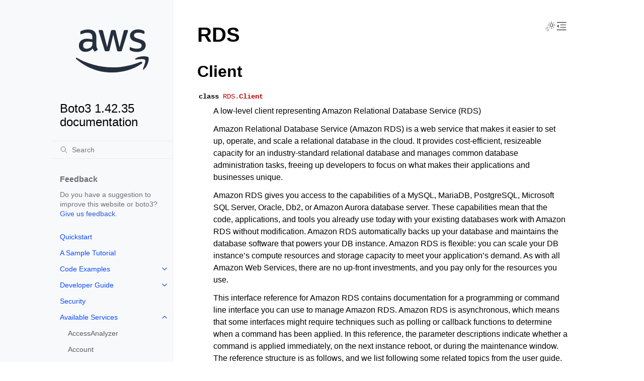

--- FILE ---
content_type: text/html
request_url: https://boto3.amazonaws.com/v1/documentation/api/latest/reference/services/rds.html
body_size: 15523
content:


<!doctype html>
<html class="no-js" lang="en" data-content_root="../../">
  <head><meta charset="utf-8"/>
    <meta name="viewport" content="width=device-width,initial-scale=1"/>
    <meta name="color-scheme" content="light dark"><meta name="viewport" content="width=device-width, initial-scale=1" />
<link rel="index" title="Index" href="../../genindex.html" /><link rel="search" title="Search" href="../../search.html" /><link rel="next" title="add_role_to_db_cluster" href="rds/client/add_role_to_db_cluster.html" /><link rel="prev" title="ListRules" href="rbin/paginator/ListRules.html" />

    <!-- Generated with Sphinx 7.4.7 and Furo 2024.08.06 -->
        <title>RDS - Boto3 1.42.35 documentation</title>
      <link rel="stylesheet" type="text/css" href="../../_static/pygments.css?v=b86133f3" />
    <link rel="stylesheet" type="text/css" href="../../_static/styles/furo.css?v=354aac6f" />
    <link rel="stylesheet" type="text/css" href="../../_static/copybutton.css?v=76b2166b" />
    <link rel="stylesheet" type="text/css" href="../../_static/styles/furo-extensions.css?v=302659d7" />
    <link rel="stylesheet" type="text/css" href="../../_static/css/custom.css?v=5c2e0e83" />
    <link rel="stylesheet" type="text/css" href="../../_static/css/dark_light_mode.css?v=33639cc8" />
    
    
<script src="https://a0.awsstatic.com/s_code/js/3.0/awshome_s_code.js"></script>
<script src="https://prod.assets.shortbread.aws.dev/shortbread.js"></script>
<link href="https://prod.assets.shortbread.aws.dev/shortbread.css" rel="stylesheet">
</head>
  <body>
     
<svg xmlns="http://www.w3.org/2000/svg" class="hidden">
  <symbol id="svg-toc" viewBox="0 0 24 24">
    <title>Contents</title>
    <svg stroke="currentColor" fill="currentColor" stroke-width="0" viewBox="0 0 1024 1024">
      <path d="M408 442h480c4.4 0 8-3.6 8-8v-56c0-4.4-3.6-8-8-8H408c-4.4 0-8 3.6-8 8v56c0 4.4 3.6 8 8 8zm-8 204c0 4.4 3.6 8 8 8h480c4.4 0 8-3.6 8-8v-56c0-4.4-3.6-8-8-8H408c-4.4 0-8 3.6-8 8v56zm504-486H120c-4.4 0-8 3.6-8 8v56c0 4.4 3.6 8 8 8h784c4.4 0 8-3.6 8-8v-56c0-4.4-3.6-8-8-8zm0 632H120c-4.4 0-8 3.6-8 8v56c0 4.4 3.6 8 8 8h784c4.4 0 8-3.6 8-8v-56c0-4.4-3.6-8-8-8zM115.4 518.9L271.7 642c5.8 4.6 14.4.5 14.4-6.9V388.9c0-7.4-8.5-11.5-14.4-6.9L115.4 505.1a8.74 8.74 0 0 0 0 13.8z"/>
    </svg>
  </symbol>
  <symbol id="svg-menu" viewBox="0 0 24 24">
    <title>Menu</title>
    <svg xmlns="http://www.w3.org/2000/svg" viewBox="0 0 24 24" fill="none" stroke="currentColor"
      stroke-width="2" stroke-linecap="round" stroke-linejoin="round" class="feather-menu">
      <line x1="3" y1="12" x2="21" y2="12"></line>
      <line x1="3" y1="6" x2="21" y2="6"></line>
      <line x1="3" y1="18" x2="21" y2="18"></line>
    </svg>
  </symbol>
  <symbol id="svg-arrow-right" viewBox="0 0 24 24">
    <title>Expand</title>
    <svg xmlns="http://www.w3.org/2000/svg" viewBox="0 0 24 24" fill="none" stroke="currentColor"
      stroke-width="2" stroke-linecap="round" stroke-linejoin="round" class="feather-chevron-right">
      <polyline points="9 18 15 12 9 6"></polyline>
    </svg>
  </symbol>
  <symbol id="svg-sun" viewBox="0 0 24 24">
    <title>Light mode</title>
    <svg xmlns="http://www.w3.org/2000/svg" viewBox="0 0 24 24" fill="none" stroke="currentColor"
      stroke-width="1" stroke-linecap="round" stroke-linejoin="round" class="feather-sun">
      <circle cx="12" cy="12" r="5"></circle>
      <line x1="12" y1="1" x2="12" y2="3"></line>
      <line x1="12" y1="21" x2="12" y2="23"></line>
      <line x1="4.22" y1="4.22" x2="5.64" y2="5.64"></line>
      <line x1="18.36" y1="18.36" x2="19.78" y2="19.78"></line>
      <line x1="1" y1="12" x2="3" y2="12"></line>
      <line x1="21" y1="12" x2="23" y2="12"></line>
      <line x1="4.22" y1="19.78" x2="5.64" y2="18.36"></line>
      <line x1="18.36" y1="5.64" x2="19.78" y2="4.22"></line>
    </svg>
  </symbol>
  <symbol id="svg-moon" viewBox="0 0 24 24">
    <title>Dark mode</title>
    <svg xmlns="http://www.w3.org/2000/svg" viewBox="0 0 24 24" fill="none" stroke="currentColor"
      stroke-width="1" stroke-linecap="round" stroke-linejoin="round" class="icon-tabler-moon">
      <path stroke="none" d="M0 0h24v24H0z" fill="none" />
      <path d="M12 3c.132 0 .263 0 .393 0a7.5 7.5 0 0 0 7.92 12.446a9 9 0 1 1 -8.313 -12.454z" />
    </svg>
  </symbol>
  <symbol id="svg-sun-with-moon" viewBox="0 0 24 24">
    <title>Auto light/dark, in light mode</title>
    <svg xmlns="http://www.w3.org/2000/svg" viewBox="0 0 24 24" fill="none" stroke="currentColor"
      stroke-width="1" stroke-linecap="round" stroke-linejoin="round"
      class="icon-custom-derived-from-feather-sun-and-tabler-moon">
      <path class="icon-opacity" d="M 5.411 14.504 C 5.471 14.504 5.532 14.504 5.591 14.504 C 3.639 16.319 4.383 19.569 6.931 20.352 C 7.693 20.586 8.512 20.551 9.25 20.252 C 8.023 23.207 4.056 23.725 2.11 21.184 C 0.166 18.642 1.702 14.949 4.874 14.536 C 5.051 14.512 5.231 14.5 5.411 14.5 L 5.411 14.504 Z"/>
      <line x1="14.5" y1="3.25" x2="14.5" y2="1.25"/>
      <line x1="14.5" y1="15.85" x2="14.5" y2="17.85"/>
      <line x1="10.044" y1="5.094" x2="8.63" y2="3.68"/>
      <line x1="19" y1="14.05" x2="20.414" y2="15.464"/>
      <line x1="8.2" y1="9.55" x2="6.2" y2="9.55"/>
      <line x1="20.8" y1="9.55" x2="22.8" y2="9.55"/>
      <line x1="10.044" y1="14.006" x2="8.63" y2="15.42"/>
      <line x1="19" y1="5.05" x2="20.414" y2="3.636"/>
      <circle cx="14.5" cy="9.55" r="3.6"/>
    </svg>
  </symbol>
  <symbol id="svg-moon-with-sun" viewBox="0 0 24 24">
    <title>Auto light/dark, in dark mode</title>
    <svg xmlns="http://www.w3.org/2000/svg" viewBox="0 0 24 24" fill="none" stroke="currentColor"
      stroke-width="1" stroke-linecap="round" stroke-linejoin="round"
      class="icon-custom-derived-from-feather-sun-and-tabler-moon">
      <path d="M 8.282 7.007 C 8.385 7.007 8.494 7.007 8.595 7.007 C 5.18 10.184 6.481 15.869 10.942 17.24 C 12.275 17.648 13.706 17.589 15 17.066 C 12.851 22.236 5.91 23.143 2.505 18.696 C -0.897 14.249 1.791 7.786 7.342 7.063 C 7.652 7.021 7.965 7 8.282 7 L 8.282 7.007 Z"/>
      <line class="icon-opacity" x1="18" y1="3.705" x2="18" y2="2.5"/>
      <line class="icon-opacity" x1="18" y1="11.295" x2="18" y2="12.5"/>
      <line class="icon-opacity" x1="15.316" y1="4.816" x2="14.464" y2="3.964"/>
      <line class="icon-opacity" x1="20.711" y1="10.212" x2="21.563" y2="11.063"/>
      <line class="icon-opacity" x1="14.205" y1="7.5" x2="13.001" y2="7.5"/>
      <line class="icon-opacity" x1="21.795" y1="7.5" x2="23" y2="7.5"/>
      <line class="icon-opacity" x1="15.316" y1="10.184" x2="14.464" y2="11.036"/>
      <line class="icon-opacity" x1="20.711" y1="4.789" x2="21.563" y2="3.937"/>
      <circle class="icon-opacity" cx="18" cy="7.5" r="2.169"/>
    </svg>
  </symbol>
  <symbol id="svg-pencil" viewBox="0 0 24 24">
    <svg xmlns="http://www.w3.org/2000/svg" viewBox="0 0 24 24" fill="none" stroke="currentColor"
      stroke-width="1" stroke-linecap="round" stroke-linejoin="round" class="icon-tabler-pencil-code">
      <path d="M4 20h4l10.5 -10.5a2.828 2.828 0 1 0 -4 -4l-10.5 10.5v4" />
      <path d="M13.5 6.5l4 4" />
      <path d="M20 21l2 -2l-2 -2" />
      <path d="M17 17l-2 2l2 2" />
    </svg>
  </symbol>
  <symbol id="svg-eye" viewBox="0 0 24 24">
    <svg xmlns="http://www.w3.org/2000/svg" viewBox="0 0 24 24" fill="none" stroke="currentColor"
      stroke-width="1" stroke-linecap="round" stroke-linejoin="round" class="icon-tabler-eye-code">
      <path stroke="none" d="M0 0h24v24H0z" fill="none" />
      <path d="M10 12a2 2 0 1 0 4 0a2 2 0 0 0 -4 0" />
      <path
        d="M11.11 17.958c-3.209 -.307 -5.91 -2.293 -8.11 -5.958c2.4 -4 5.4 -6 9 -6c3.6 0 6.6 2 9 6c-.21 .352 -.427 .688 -.647 1.008" />
      <path d="M20 21l2 -2l-2 -2" />
      <path d="M17 17l-2 2l2 2" />
    </svg>
  </symbol>
</svg>
<svg xmlns="http://www.w3.org/2000/svg" class="hidden">
    <symbol id="svg-close" viewBox="0 0 24 24">
        <title>Close Menu</title>
        <svg xmlns="http://www.w3.org/2000/svg" viewBox="0 0 24 24" stroke="currentColor"
          stroke-width="3" stroke-linecap="round" stroke-linejoin="round" class="feather-menu">
            <line x1="2" y1="22" x2="22" y2="2"/>
            <line x1="2" y1="2" x2="22" y2="22"/>
        </svg>
    </symbol>
</svg>

<input type="checkbox" class="sidebar-toggle" name="__navigation" id="__navigation">
<input type="checkbox" class="sidebar-toggle" name="__toc" id="__toc">
<label class="overlay sidebar-overlay" for="__navigation">
  <div class="visually-hidden">Hide navigation sidebar</div>
</label>
<label class="overlay toc-overlay" for="__toc">
  <div class="visually-hidden">Hide table of contents sidebar</div>
</label>

<a class="skip-to-content muted-link" href="#furo-main-content">Skip to content</a>



<div class="page">
  <header class="mobile-header">
    <div class="header-left">
      <label class="nav-overlay-icon" id="nav-menu-open" for="__navigation" tabindex="0">
        <div class="visually-hidden">Toggle site navigation sidebar</div>
        <i class="icon"><svg><use href="#svg-menu"></use></svg></i>
      </label>
    </div>
    <div class="header-center">
      <a href="../../index.html"><div class="brand">Boto3 1.42.35 documentation</div></a>
    </div>
    <div class="header-right">
      <div class="theme-toggle-container theme-toggle-header">
        <button class="theme-toggle">
          <div class="visually-hidden">Toggle Light / Dark / Auto color theme</div>
          <svg class="theme-icon-when-auto-light"><use href="#svg-sun-with-moon"></use></svg>
          <svg class="theme-icon-when-auto-dark"><use href="#svg-moon-with-sun"></use></svg>
          <svg class="theme-icon-when-dark"><use href="#svg-moon"></use></svg>
          <svg class="theme-icon-when-light"><use href="#svg-sun"></use></svg>
        </button>
      </div>
      <label class="toc-overlay-icon toc-header-icon" id="toc-menu-open-sm" for="__toc" tabindex="0">
        <div class="visually-hidden">Toggle table of contents sidebar</div>
        <i class="icon"><svg><use href="#svg-toc"></use></svg></i>
      </label>
    </div>
  </header>
  <aside class="sidebar-drawer">
    <div class="sidebar-container">
      
      <div class="sidebar-sticky"><div class="sidebar-div show-div-sm justify-content-right">
    <label class="nav-close-icon" id="nav-menu-close" for="__navigation" tabindex="0">
        <div class="visually-hidden">Toggle site navigation sidebar</div>
        <i class="icon"><svg><use href="#svg-close"></use></svg></i>
    </label>
</div><a class="sidebar-brand" href="../../index.html">
  
  <div class="sidebar-logo-container">
    <img class="sidebar-logo only-light" src="../../_static/logos/aws_light_theme_logo.svg" alt="Light Logo"/>
    <img class="sidebar-logo only-dark" src="../../_static/logos/aws_dark_theme_logo.svg" alt="Dark Logo"/>
  </div>
  
  <span class="sidebar-brand-text">Boto3 1.42.35 documentation</span>
  
</a><form class="sidebar-search-container" method="get" action="../../search.html" role="search">
  <input class="sidebar-search" placeholder="Search" name="q" aria-label="Search">
  <input type="hidden" name="check_keywords" value="yes">
  <input type="hidden" name="area" value="default">
</form>
<div id="searchbox"></div><div class="sidebar-scroll"><div class="sidebar-div">
    <p class="sidebar-heading">Feedback</p>
    <p class="sidebar-text">
        Do you have a suggestion to improve this website or boto3?
        <a href="https://github.com/boto/boto3/issues">Give us feedback</a>.
    </p>
</div><div class="sidebar-tree">
  <ul>
<li class="toctree-l1"><a class="reference internal" href="../../guide/quickstart.html">Quickstart</a></li>
<li class="toctree-l1"><a class="reference internal" href="../../guide/sqs.html">A Sample Tutorial</a></li>
<li class="toctree-l1 has-children"><a class="reference internal" href="../../guide/examples.html">Code Examples</a><input class="toctree-checkbox" id="toctree-checkbox-1" name="toctree-checkbox-1" role="switch" type="checkbox"/><label for="toctree-checkbox-1"><div class="visually-hidden">Toggle navigation of Code Examples</div><i class="icon"><svg><use href="#svg-arrow-right"></use></svg></i></label><ul>
<li class="toctree-l2 has-children"><a class="reference internal" href="../../guide/cw-examples.html">Amazon CloudWatch examples</a><input class="toctree-checkbox" id="toctree-checkbox-2" name="toctree-checkbox-2" role="switch" type="checkbox"/><label for="toctree-checkbox-2"><div class="visually-hidden">Toggle navigation of Amazon CloudWatch examples</div><i class="icon"><svg><use href="#svg-arrow-right"></use></svg></i></label><ul>
<li class="toctree-l3"><a class="reference internal" href="../../guide/cw-example-creating-alarms.html">Creating alarms in Amazon CloudWatch</a></li>
<li class="toctree-l3"><a class="reference internal" href="../../guide/cw-example-using-alarms.html">Using alarm actions in Amazon CloudWatch</a></li>
<li class="toctree-l3"><a class="reference internal" href="../../guide/cw-example-metrics.html">Getting metrics from Amazon CloudWatch</a></li>
<li class="toctree-l3"><a class="reference internal" href="../../guide/cw-example-events.html">Sending events to Amazon CloudWatch Events</a></li>
<li class="toctree-l3"><a class="reference internal" href="../../guide/cw-example-subscription-filters.html">Using subscription filters in Amazon CloudWatch Logs</a></li>
</ul>
</li>
<li class="toctree-l2"><a class="reference internal" href="../../guide/dynamodb.html">Amazon DynamoDB</a></li>
<li class="toctree-l2 has-children"><a class="reference internal" href="../../guide/ec2-examples.html">Amazon EC2 examples</a><input class="toctree-checkbox" id="toctree-checkbox-3" name="toctree-checkbox-3" role="switch" type="checkbox"/><label for="toctree-checkbox-3"><div class="visually-hidden">Toggle navigation of Amazon EC2 examples</div><i class="icon"><svg><use href="#svg-arrow-right"></use></svg></i></label><ul>
<li class="toctree-l3"><a class="reference internal" href="../../guide/ec2-example-managing-instances.html">Managing Amazon EC2 instances</a></li>
<li class="toctree-l3"><a class="reference internal" href="../../guide/ec2-example-key-pairs.html">Working with Amazon EC2 key pairs</a></li>
<li class="toctree-l3"><a class="reference internal" href="../../guide/ec2-example-regions-avail-zones.html">Describe Amazon EC2 Regions and Availability Zones</a></li>
<li class="toctree-l3"><a class="reference internal" href="../../guide/ec2-example-security-group.html">Working with security groups in Amazon EC2</a></li>
<li class="toctree-l3"><a class="reference internal" href="../../guide/ec2-example-elastic-ip-addresses.html">Using Elastic IP addresses in Amazon EC2</a></li>
</ul>
</li>
<li class="toctree-l2 has-children"><a class="reference internal" href="../../guide/iam-examples.html">AWS Identity and Access Management examples</a><input class="toctree-checkbox" id="toctree-checkbox-4" name="toctree-checkbox-4" role="switch" type="checkbox"/><label for="toctree-checkbox-4"><div class="visually-hidden">Toggle navigation of AWS Identity and Access Management examples</div><i class="icon"><svg><use href="#svg-arrow-right"></use></svg></i></label><ul>
<li class="toctree-l3"><a class="reference internal" href="../../guide/iam-example-managing-users.html">Managing IAM users</a></li>
<li class="toctree-l3"><a class="reference internal" href="../../guide/iam-example-policies.html">Working with IAM policies</a></li>
<li class="toctree-l3"><a class="reference internal" href="../../guide/iam-example-managing-access-keys.html">Managing IAM access keys</a></li>
<li class="toctree-l3"><a class="reference internal" href="../../guide/iam-example-server-certificates.html">Working with IAM server certificates</a></li>
<li class="toctree-l3"><a class="reference internal" href="../../guide/iam-example-managing-account-aliases.html">Managing IAM account aliases</a></li>
</ul>
</li>
<li class="toctree-l2 has-children"><a class="reference internal" href="../../guide/kms-examples.html">AWS Key Management Service (AWS KMS) examples</a><input class="toctree-checkbox" id="toctree-checkbox-5" name="toctree-checkbox-5" role="switch" type="checkbox"/><label for="toctree-checkbox-5"><div class="visually-hidden">Toggle navigation of AWS Key Management Service (AWS KMS) examples</div><i class="icon"><svg><use href="#svg-arrow-right"></use></svg></i></label><ul>
<li class="toctree-l3"><a class="reference internal" href="../../guide/kms-example-encrypt-decrypt-file.html">Encrypt and decrypt a file</a></li>
</ul>
</li>
<li class="toctree-l2 has-children"><a class="reference internal" href="../../guide/s3-examples.html">Amazon S3 examples</a><input class="toctree-checkbox" id="toctree-checkbox-6" name="toctree-checkbox-6" role="switch" type="checkbox"/><label for="toctree-checkbox-6"><div class="visually-hidden">Toggle navigation of Amazon S3 examples</div><i class="icon"><svg><use href="#svg-arrow-right"></use></svg></i></label><ul>
<li class="toctree-l3"><a class="reference internal" href="../../guide/s3-example-creating-buckets.html">Amazon S3 buckets</a></li>
<li class="toctree-l3"><a class="reference internal" href="../../guide/s3-uploading-files.html">Uploading files</a></li>
<li class="toctree-l3"><a class="reference internal" href="../../guide/s3-example-download-file.html">Downloading files</a></li>
<li class="toctree-l3"><a class="reference internal" href="../../guide/s3.html">File transfer configuration</a></li>
<li class="toctree-l3"><a class="reference internal" href="../../guide/s3-presigned-urls.html">Presigned URLs</a></li>
<li class="toctree-l3"><a class="reference internal" href="../../guide/s3-example-bucket-policies.html">Bucket policies</a></li>
<li class="toctree-l3"><a class="reference internal" href="../../guide/s3-example-access-permissions.html">Access permissions</a></li>
<li class="toctree-l3"><a class="reference internal" href="../../guide/s3-example-static-web-host.html">Using an Amazon S3 bucket as a static web host</a></li>
<li class="toctree-l3"><a class="reference internal" href="../../guide/s3-example-configuring-buckets.html">Bucket CORS configuration</a></li>
<li class="toctree-l3"><a class="reference internal" href="../../guide/s3-example-mrap.html">Multi-Region Access Points</a></li>
<li class="toctree-l3"><a class="reference internal" href="../../guide/s3-example-privatelink.html">AWS PrivateLink for Amazon S3</a></li>
</ul>
</li>
<li class="toctree-l2"><a class="reference internal" href="../../guide/secrets-manager.html">AWS Secrets Manager</a></li>
<li class="toctree-l2 has-children"><a class="reference internal" href="../../guide/ses-examples.html">Amazon SES examples</a><input class="toctree-checkbox" id="toctree-checkbox-7" name="toctree-checkbox-7" role="switch" type="checkbox"/><label for="toctree-checkbox-7"><div class="visually-hidden">Toggle navigation of Amazon SES examples</div><i class="icon"><svg><use href="#svg-arrow-right"></use></svg></i></label><ul>
<li class="toctree-l3"><a class="reference internal" href="../../guide/ses-verify.html">Verifying email addresses</a></li>
<li class="toctree-l3"><a class="reference internal" href="../../guide/ses-template.html">Working with email templates</a></li>
<li class="toctree-l3"><a class="reference internal" href="../../guide/ses-filters.html">Managing email filters</a></li>
<li class="toctree-l3"><a class="reference internal" href="../../guide/ses-rules.html">Using email rules</a></li>
</ul>
</li>
<li class="toctree-l2 has-children"><a class="reference internal" href="../../guide/sqs-examples.html">Amazon SQS examples</a><input class="toctree-checkbox" id="toctree-checkbox-8" name="toctree-checkbox-8" role="switch" type="checkbox"/><label for="toctree-checkbox-8"><div class="visually-hidden">Toggle navigation of Amazon SQS examples</div><i class="icon"><svg><use href="#svg-arrow-right"></use></svg></i></label><ul>
<li class="toctree-l3"><a class="reference internal" href="../../guide/sqs-example-using-queues.html">Using queues in Amazon SQS</a></li>
<li class="toctree-l3"><a class="reference internal" href="../../guide/sqs-example-sending-receiving-msgs.html">Sending and receiving messages in Amazon SQS</a></li>
<li class="toctree-l3"><a class="reference internal" href="../../guide/sqs-example-visibility-timeout.html">Managing visibility timeout in Amazon SQS</a></li>
<li class="toctree-l3"><a class="reference internal" href="../../guide/sqs-example-long-polling.html">Enabling long polling in Amazon SQS</a></li>
<li class="toctree-l3"><a class="reference internal" href="../../guide/sqs-example-dead-letter-queue.html">Using dead-letter queues in Amazon SQS</a></li>
</ul>
</li>
</ul>
</li>
</ul>
<ul>
<li class="toctree-l1 has-children"><a class="reference internal" href="../../guide/index.html">Developer Guide</a><input class="toctree-checkbox" id="toctree-checkbox-9" name="toctree-checkbox-9" role="switch" type="checkbox"/><label for="toctree-checkbox-9"><div class="visually-hidden">Toggle navigation of Developer Guide</div><i class="icon"><svg><use href="#svg-arrow-right"></use></svg></i></label><ul>
<li class="toctree-l2"><a class="reference internal" href="../../guide/configuration.html">Configuration</a></li>
<li class="toctree-l2"><a class="reference internal" href="../../guide/credentials.html">Credentials</a></li>
<li class="toctree-l2"><a class="reference internal" href="../../guide/clients.html">Low-level clients</a></li>
<li class="toctree-l2"><a class="reference internal" href="../../guide/resources.html">Resources</a></li>
<li class="toctree-l2"><a class="reference internal" href="../../guide/session.html">Session</a></li>
<li class="toctree-l2"><a class="reference internal" href="../../guide/collections.html">Collections</a></li>
<li class="toctree-l2"><a class="reference internal" href="../../guide/paginators.html">Paginators</a></li>
<li class="toctree-l2"><a class="reference internal" href="../../guide/error-handling.html">Error handling</a></li>
<li class="toctree-l2"><a class="reference internal" href="../../guide/retries.html">Retries</a></li>
<li class="toctree-l2"><a class="reference internal" href="../../guide/events.html">Extensibility guide</a></li>
<li class="toctree-l2"><a class="reference internal" href="../../guide/cloud9.html">Cloud9</a></li>
<li class="toctree-l2"><a class="reference internal" href="../../guide/new.html">What’s new</a></li>
<li class="toctree-l2 has-children"><a class="reference internal" href="../../guide/migration.html">Migrating from Boto 2.x</a><input class="toctree-checkbox" id="toctree-checkbox-10" name="toctree-checkbox-10" role="switch" type="checkbox"/><label for="toctree-checkbox-10"><div class="visually-hidden">Toggle navigation of Migrating from Boto 2.x</div><i class="icon"><svg><use href="#svg-arrow-right"></use></svg></i></label><ul>
<li class="toctree-l3"><a class="reference internal" href="../../guide/migrations3.html">Amazon S3</a></li>
<li class="toctree-l3"><a class="reference internal" href="../../guide/migrationec2.html">Amazon EC2</a></li>
</ul>
</li>
<li class="toctree-l2"><a class="reference internal" href="../../guide/migrationpy3.html">Migrating to Python 3</a></li>
<li class="toctree-l2"><a class="reference internal" href="../../guide/upgrading.html">Upgrading notes</a></li>
</ul>
</li>
</ul>
<ul>
<li class="toctree-l1"><a class="reference internal" href="../../guide/security.html">Security</a></li>
</ul>
<ul class="current">
<li class="toctree-l1 current has-children"><a class="reference internal" href="index.html">Available Services</a><input checked="" class="toctree-checkbox" id="toctree-checkbox-11" name="toctree-checkbox-11" role="switch" type="checkbox"/><label for="toctree-checkbox-11"><div class="visually-hidden">Toggle navigation of Available Services</div><i class="icon"><svg><use href="#svg-arrow-right"></use></svg></i></label><ul class="current">
<li class="toctree-l2"><a class="reference internal" href="accessanalyzer.html">AccessAnalyzer</a></li>
<li class="toctree-l2"><a class="reference internal" href="account.html">Account</a></li>
<li class="toctree-l2"><a class="reference internal" href="acm.html">ACM</a></li>
<li class="toctree-l2"><a class="reference internal" href="acm-pca.html">ACMPCA</a></li>
<li class="toctree-l2"><a class="reference internal" href="aiops.html">AIOps</a></li>
<li class="toctree-l2"><a class="reference internal" href="amp.html">PrometheusService</a></li>
<li class="toctree-l2"><a class="reference internal" href="amplify.html">Amplify</a></li>
<li class="toctree-l2"><a class="reference internal" href="amplifybackend.html">AmplifyBackend</a></li>
<li class="toctree-l2"><a class="reference internal" href="amplifyuibuilder.html">AmplifyUIBuilder</a></li>
<li class="toctree-l2"><a class="reference internal" href="apigateway.html">APIGateway</a></li>
<li class="toctree-l2"><a class="reference internal" href="apigatewaymanagementapi.html">ApiGatewayManagementApi</a></li>
<li class="toctree-l2"><a class="reference internal" href="apigatewayv2.html">ApiGatewayV2</a></li>
<li class="toctree-l2"><a class="reference internal" href="appconfig.html">AppConfig</a></li>
<li class="toctree-l2"><a class="reference internal" href="appconfigdata.html">AppConfigData</a></li>
<li class="toctree-l2"><a class="reference internal" href="appfabric.html">AppFabric</a></li>
<li class="toctree-l2"><a class="reference internal" href="appflow.html">Appflow</a></li>
<li class="toctree-l2"><a class="reference internal" href="appintegrations.html">AppIntegrationsService</a></li>
<li class="toctree-l2"><a class="reference internal" href="application-autoscaling.html">ApplicationAutoScaling</a></li>
<li class="toctree-l2"><a class="reference internal" href="application-insights.html">ApplicationInsights</a></li>
<li class="toctree-l2"><a class="reference internal" href="application-signals.html">CloudWatchApplicationSignals</a></li>
<li class="toctree-l2"><a class="reference internal" href="applicationcostprofiler.html">ApplicationCostProfiler</a></li>
<li class="toctree-l2"><a class="reference internal" href="appmesh.html">AppMesh</a></li>
<li class="toctree-l2"><a class="reference internal" href="apprunner.html">AppRunner</a></li>
<li class="toctree-l2"><a class="reference internal" href="appstream.html">AppStream</a></li>
<li class="toctree-l2"><a class="reference internal" href="appsync.html">AppSync</a></li>
<li class="toctree-l2"><a class="reference internal" href="arc-region-switch.html">ARCRegionswitch</a></li>
<li class="toctree-l2"><a class="reference internal" href="arc-zonal-shift.html">ARCZonalShift</a></li>
<li class="toctree-l2"><a class="reference internal" href="artifact.html">Artifact</a></li>
<li class="toctree-l2"><a class="reference internal" href="athena.html">Athena</a></li>
<li class="toctree-l2"><a class="reference internal" href="auditmanager.html">AuditManager</a></li>
<li class="toctree-l2"><a class="reference internal" href="autoscaling.html">AutoScaling</a></li>
<li class="toctree-l2"><a class="reference internal" href="autoscaling-plans.html">AutoScalingPlans</a></li>
<li class="toctree-l2"><a class="reference internal" href="b2bi.html">B2BI</a></li>
<li class="toctree-l2"><a class="reference internal" href="backup.html">Backup</a></li>
<li class="toctree-l2"><a class="reference internal" href="backup-gateway.html">BackupGateway</a></li>
<li class="toctree-l2"><a class="reference internal" href="backupsearch.html">BackupSearch</a></li>
<li class="toctree-l2"><a class="reference internal" href="batch.html">Batch</a></li>
<li class="toctree-l2"><a class="reference internal" href="bcm-dashboards.html">BillingandCostManagementDashboards</a></li>
<li class="toctree-l2"><a class="reference internal" href="bcm-data-exports.html">BillingandCostManagementDataExports</a></li>
<li class="toctree-l2"><a class="reference internal" href="bcm-pricing-calculator.html">BillingandCostManagementPricingCalculator</a></li>
<li class="toctree-l2"><a class="reference internal" href="bcm-recommended-actions.html">BillingandCostManagementRecommendedActions</a></li>
<li class="toctree-l2"><a class="reference internal" href="bedrock.html">Bedrock</a></li>
<li class="toctree-l2"><a class="reference internal" href="bedrock-agent.html">AgentsforBedrock</a></li>
<li class="toctree-l2"><a class="reference internal" href="bedrock-agent-runtime.html">AgentsforBedrockRuntime</a></li>
<li class="toctree-l2"><a class="reference internal" href="bedrock-agentcore.html">BedrockAgentCore</a></li>
<li class="toctree-l2"><a class="reference internal" href="bedrock-agentcore-control.html">BedrockAgentCoreControl</a></li>
<li class="toctree-l2"><a class="reference internal" href="bedrock-data-automation.html">DataAutomationforBedrock</a></li>
<li class="toctree-l2"><a class="reference internal" href="bedrock-data-automation-runtime.html">RuntimeforBedrockDataAutomation</a></li>
<li class="toctree-l2"><a class="reference internal" href="bedrock-runtime.html">BedrockRuntime</a></li>
<li class="toctree-l2"><a class="reference internal" href="billing.html">Billing</a></li>
<li class="toctree-l2"><a class="reference internal" href="billingconductor.html">BillingConductor</a></li>
<li class="toctree-l2"><a class="reference internal" href="braket.html">Braket</a></li>
<li class="toctree-l2"><a class="reference internal" href="budgets.html">Budgets</a></li>
<li class="toctree-l2"><a class="reference internal" href="ce.html">CostExplorer</a></li>
<li class="toctree-l2"><a class="reference internal" href="chatbot.html">Chatbot</a></li>
<li class="toctree-l2"><a class="reference internal" href="chime.html">Chime</a></li>
<li class="toctree-l2"><a class="reference internal" href="chime-sdk-identity.html">ChimeSDKIdentity</a></li>
<li class="toctree-l2"><a class="reference internal" href="chime-sdk-media-pipelines.html">ChimeSDKMediaPipelines</a></li>
<li class="toctree-l2"><a class="reference internal" href="chime-sdk-meetings.html">ChimeSDKMeetings</a></li>
<li class="toctree-l2"><a class="reference internal" href="chime-sdk-messaging.html">ChimeSDKMessaging</a></li>
<li class="toctree-l2"><a class="reference internal" href="chime-sdk-voice.html">ChimeSDKVoice</a></li>
<li class="toctree-l2"><a class="reference internal" href="cleanrooms.html">CleanRoomsService</a></li>
<li class="toctree-l2"><a class="reference internal" href="cleanroomsml.html">CleanRoomsML</a></li>
<li class="toctree-l2"><a class="reference internal" href="cloud9.html">Cloud9</a></li>
<li class="toctree-l2"><a class="reference internal" href="cloudcontrol.html">CloudControlApi</a></li>
<li class="toctree-l2"><a class="reference internal" href="clouddirectory.html">CloudDirectory</a></li>
<li class="toctree-l2"><a class="reference internal" href="cloudformation.html">CloudFormation</a></li>
<li class="toctree-l2"><a class="reference internal" href="cloudfront.html">CloudFront</a></li>
<li class="toctree-l2"><a class="reference internal" href="cloudfront-keyvaluestore.html">CloudFrontKeyValueStore</a></li>
<li class="toctree-l2"><a class="reference internal" href="cloudhsm.html">CloudHSM</a></li>
<li class="toctree-l2"><a class="reference internal" href="cloudhsmv2.html">CloudHSMV2</a></li>
<li class="toctree-l2"><a class="reference internal" href="cloudsearch.html">CloudSearch</a></li>
<li class="toctree-l2"><a class="reference internal" href="cloudsearchdomain.html">CloudSearchDomain</a></li>
<li class="toctree-l2"><a class="reference internal" href="cloudtrail.html">CloudTrail</a></li>
<li class="toctree-l2"><a class="reference internal" href="cloudtrail-data.html">CloudTrailDataService</a></li>
<li class="toctree-l2"><a class="reference internal" href="cloudwatch.html">CloudWatch</a></li>
<li class="toctree-l2"><a class="reference internal" href="codeartifact.html">CodeArtifact</a></li>
<li class="toctree-l2"><a class="reference internal" href="codebuild.html">CodeBuild</a></li>
<li class="toctree-l2"><a class="reference internal" href="codecatalyst.html">CodeCatalyst</a></li>
<li class="toctree-l2"><a class="reference internal" href="codecommit.html">CodeCommit</a></li>
<li class="toctree-l2"><a class="reference internal" href="codeconnections.html">CodeConnections</a></li>
<li class="toctree-l2"><a class="reference internal" href="codedeploy.html">CodeDeploy</a></li>
<li class="toctree-l2"><a class="reference internal" href="codeguru-reviewer.html">CodeGuruReviewer</a></li>
<li class="toctree-l2"><a class="reference internal" href="codeguru-security.html">CodeGuruSecurity</a></li>
<li class="toctree-l2"><a class="reference internal" href="codeguruprofiler.html">CodeGuruProfiler</a></li>
<li class="toctree-l2"><a class="reference internal" href="codepipeline.html">CodePipeline</a></li>
<li class="toctree-l2"><a class="reference internal" href="codestar-connections.html">CodeStarconnections</a></li>
<li class="toctree-l2"><a class="reference internal" href="codestar-notifications.html">CodeStarNotifications</a></li>
<li class="toctree-l2"><a class="reference internal" href="cognito-identity.html">CognitoIdentity</a></li>
<li class="toctree-l2"><a class="reference internal" href="cognito-idp.html">CognitoIdentityProvider</a></li>
<li class="toctree-l2"><a class="reference internal" href="cognito-sync.html">CognitoSync</a></li>
<li class="toctree-l2"><a class="reference internal" href="comprehend.html">Comprehend</a></li>
<li class="toctree-l2"><a class="reference internal" href="comprehendmedical.html">ComprehendMedical</a></li>
<li class="toctree-l2"><a class="reference internal" href="compute-optimizer.html">ComputeOptimizer</a></li>
<li class="toctree-l2"><a class="reference internal" href="compute-optimizer-automation.html">ComputeOptimizerAutomation</a></li>
<li class="toctree-l2"><a class="reference internal" href="config.html">ConfigService</a></li>
<li class="toctree-l2"><a class="reference internal" href="connect.html">Connect</a></li>
<li class="toctree-l2"><a class="reference internal" href="connect-contact-lens.html">ConnectContactLens</a></li>
<li class="toctree-l2"><a class="reference internal" href="connectcampaigns.html">ConnectCampaignService</a></li>
<li class="toctree-l2"><a class="reference internal" href="connectcampaignsv2.html">ConnectCampaignServiceV2</a></li>
<li class="toctree-l2"><a class="reference internal" href="connectcases.html">ConnectCases</a></li>
<li class="toctree-l2"><a class="reference internal" href="connectparticipant.html">ConnectParticipant</a></li>
<li class="toctree-l2"><a class="reference internal" href="controlcatalog.html">ControlCatalog</a></li>
<li class="toctree-l2"><a class="reference internal" href="controltower.html">ControlTower</a></li>
<li class="toctree-l2"><a class="reference internal" href="cost-optimization-hub.html">CostOptimizationHub</a></li>
<li class="toctree-l2"><a class="reference internal" href="cur.html">CostandUsageReportService</a></li>
<li class="toctree-l2"><a class="reference internal" href="customer-profiles.html">CustomerProfiles</a></li>
<li class="toctree-l2"><a class="reference internal" href="databrew.html">GlueDataBrew</a></li>
<li class="toctree-l2"><a class="reference internal" href="dataexchange.html">DataExchange</a></li>
<li class="toctree-l2"><a class="reference internal" href="datapipeline.html">DataPipeline</a></li>
<li class="toctree-l2"><a class="reference internal" href="datasync.html">DataSync</a></li>
<li class="toctree-l2"><a class="reference internal" href="datazone.html">DataZone</a></li>
<li class="toctree-l2"><a class="reference internal" href="dax.html">DAX</a></li>
<li class="toctree-l2"><a class="reference internal" href="deadline.html">DeadlineCloud</a></li>
<li class="toctree-l2"><a class="reference internal" href="detective.html">Detective</a></li>
<li class="toctree-l2"><a class="reference internal" href="devicefarm.html">DeviceFarm</a></li>
<li class="toctree-l2"><a class="reference internal" href="devops-guru.html">DevOpsGuru</a></li>
<li class="toctree-l2"><a class="reference internal" href="directconnect.html">DirectConnect</a></li>
<li class="toctree-l2"><a class="reference internal" href="discovery.html">ApplicationDiscoveryService</a></li>
<li class="toctree-l2"><a class="reference internal" href="dlm.html">DLM</a></li>
<li class="toctree-l2"><a class="reference internal" href="dms.html">DatabaseMigrationService</a></li>
<li class="toctree-l2"><a class="reference internal" href="docdb.html">DocDB</a></li>
<li class="toctree-l2"><a class="reference internal" href="docdb-elastic.html">DocDBElastic</a></li>
<li class="toctree-l2"><a class="reference internal" href="drs.html">drs</a></li>
<li class="toctree-l2"><a class="reference internal" href="ds.html">DirectoryService</a></li>
<li class="toctree-l2"><a class="reference internal" href="ds-data.html">DirectoryServiceData</a></li>
<li class="toctree-l2"><a class="reference internal" href="dsql.html">AuroraDSQL</a></li>
<li class="toctree-l2"><a class="reference internal" href="dynamodb.html">DynamoDB</a></li>
<li class="toctree-l2"><a class="reference internal" href="dynamodbstreams.html">DynamoDBStreams</a></li>
<li class="toctree-l2"><a class="reference internal" href="ebs.html">EBS</a></li>
<li class="toctree-l2"><a class="reference internal" href="ec2.html">EC2</a></li>
<li class="toctree-l2"><a class="reference internal" href="ec2-instance-connect.html">EC2InstanceConnect</a></li>
<li class="toctree-l2"><a class="reference internal" href="ecr.html">ECR</a></li>
<li class="toctree-l2"><a class="reference internal" href="ecr-public.html">ECRPublic</a></li>
<li class="toctree-l2"><a class="reference internal" href="ecs.html">ECS</a></li>
<li class="toctree-l2"><a class="reference internal" href="efs.html">EFS</a></li>
<li class="toctree-l2"><a class="reference internal" href="eks.html">EKS</a></li>
<li class="toctree-l2"><a class="reference internal" href="eks-auth.html">EKSAuth</a></li>
<li class="toctree-l2"><a class="reference internal" href="elasticache.html">ElastiCache</a></li>
<li class="toctree-l2"><a class="reference internal" href="elasticbeanstalk.html">ElasticBeanstalk</a></li>
<li class="toctree-l2"><a class="reference internal" href="elb.html">ElasticLoadBalancing</a></li>
<li class="toctree-l2"><a class="reference internal" href="elbv2.html">ElasticLoadBalancingv2</a></li>
<li class="toctree-l2"><a class="reference internal" href="emr.html">EMR</a></li>
<li class="toctree-l2"><a class="reference internal" href="emr-containers.html">EMRContainers</a></li>
<li class="toctree-l2"><a class="reference internal" href="emr-serverless.html">EMRServerless</a></li>
<li class="toctree-l2"><a class="reference internal" href="entityresolution.html">EntityResolution</a></li>
<li class="toctree-l2"><a class="reference internal" href="es.html">ElasticsearchService</a></li>
<li class="toctree-l2"><a class="reference internal" href="events.html">EventBridge</a></li>
<li class="toctree-l2"><a class="reference internal" href="evidently.html">CloudWatchEvidently</a></li>
<li class="toctree-l2"><a class="reference internal" href="evs.html">EVS</a></li>
<li class="toctree-l2"><a class="reference internal" href="finspace.html">finspace</a></li>
<li class="toctree-l2"><a class="reference internal" href="finspace-data.html">FinSpaceData</a></li>
<li class="toctree-l2"><a class="reference internal" href="firehose.html">Firehose</a></li>
<li class="toctree-l2"><a class="reference internal" href="fis.html">FIS</a></li>
<li class="toctree-l2"><a class="reference internal" href="fms.html">FMS</a></li>
<li class="toctree-l2"><a class="reference internal" href="forecast.html">ForecastService</a></li>
<li class="toctree-l2"><a class="reference internal" href="forecastquery.html">ForecastQueryService</a></li>
<li class="toctree-l2"><a class="reference internal" href="frauddetector.html">FraudDetector</a></li>
<li class="toctree-l2"><a class="reference internal" href="freetier.html">FreeTier</a></li>
<li class="toctree-l2"><a class="reference internal" href="fsx.html">FSx</a></li>
<li class="toctree-l2"><a class="reference internal" href="gamelift.html">GameLift</a></li>
<li class="toctree-l2"><a class="reference internal" href="gameliftstreams.html">GameLiftStreams</a></li>
<li class="toctree-l2"><a class="reference internal" href="geo-maps.html">LocationServiceMapsV2</a></li>
<li class="toctree-l2"><a class="reference internal" href="geo-places.html">LocationServicePlacesV2</a></li>
<li class="toctree-l2"><a class="reference internal" href="geo-routes.html">LocationServiceRoutesV2</a></li>
<li class="toctree-l2"><a class="reference internal" href="glacier.html">Glacier</a></li>
<li class="toctree-l2"><a class="reference internal" href="globalaccelerator.html">GlobalAccelerator</a></li>
<li class="toctree-l2"><a class="reference internal" href="glue.html">Glue</a></li>
<li class="toctree-l2"><a class="reference internal" href="grafana.html">ManagedGrafana</a></li>
<li class="toctree-l2"><a class="reference internal" href="greengrass.html">Greengrass</a></li>
<li class="toctree-l2"><a class="reference internal" href="greengrassv2.html">GreengrassV2</a></li>
<li class="toctree-l2"><a class="reference internal" href="groundstation.html">GroundStation</a></li>
<li class="toctree-l2"><a class="reference internal" href="guardduty.html">GuardDuty</a></li>
<li class="toctree-l2"><a class="reference internal" href="health.html">Health</a></li>
<li class="toctree-l2"><a class="reference internal" href="healthlake.html">HealthLake</a></li>
<li class="toctree-l2"><a class="reference internal" href="iam.html">IAM</a></li>
<li class="toctree-l2"><a class="reference internal" href="identitystore.html">IdentityStore</a></li>
<li class="toctree-l2"><a class="reference internal" href="imagebuilder.html">imagebuilder</a></li>
<li class="toctree-l2"><a class="reference internal" href="importexport.html">ImportExport</a></li>
<li class="toctree-l2"><a class="reference internal" href="inspector.html">Inspector</a></li>
<li class="toctree-l2"><a class="reference internal" href="inspector-scan.html">inspectorscan</a></li>
<li class="toctree-l2"><a class="reference internal" href="inspector2.html">Inspector2</a></li>
<li class="toctree-l2"><a class="reference internal" href="internetmonitor.html">CloudWatchInternetMonitor</a></li>
<li class="toctree-l2"><a class="reference internal" href="invoicing.html">Invoicing</a></li>
<li class="toctree-l2"><a class="reference internal" href="iot.html">IoT</a></li>
<li class="toctree-l2"><a class="reference internal" href="iot-data.html">IoTDataPlane</a></li>
<li class="toctree-l2"><a class="reference internal" href="iot-jobs-data.html">IoTJobsDataPlane</a></li>
<li class="toctree-l2"><a class="reference internal" href="iot-managed-integrations.html">ManagedintegrationsforIoTDeviceManagement</a></li>
<li class="toctree-l2"><a class="reference internal" href="iotanalytics.html">IoTAnalytics</a></li>
<li class="toctree-l2"><a class="reference internal" href="iotdeviceadvisor.html">IoTDeviceAdvisor</a></li>
<li class="toctree-l2"><a class="reference internal" href="iotevents.html">IoTEvents</a></li>
<li class="toctree-l2"><a class="reference internal" href="iotevents-data.html">IoTEventsData</a></li>
<li class="toctree-l2"><a class="reference internal" href="iotfleetwise.html">IoTFleetWise</a></li>
<li class="toctree-l2"><a class="reference internal" href="iotsecuretunneling.html">IoTSecureTunneling</a></li>
<li class="toctree-l2"><a class="reference internal" href="iotsitewise.html">IoTSiteWise</a></li>
<li class="toctree-l2"><a class="reference internal" href="iotthingsgraph.html">IoTThingsGraph</a></li>
<li class="toctree-l2"><a class="reference internal" href="iottwinmaker.html">IoTTwinMaker</a></li>
<li class="toctree-l2"><a class="reference internal" href="iotwireless.html">IoTWireless</a></li>
<li class="toctree-l2"><a class="reference internal" href="ivs.html">IVS</a></li>
<li class="toctree-l2"><a class="reference internal" href="ivs-realtime.html">ivsrealtime</a></li>
<li class="toctree-l2"><a class="reference internal" href="ivschat.html">ivschat</a></li>
<li class="toctree-l2"><a class="reference internal" href="kafka.html">Kafka</a></li>
<li class="toctree-l2"><a class="reference internal" href="kafkaconnect.html">KafkaConnect</a></li>
<li class="toctree-l2"><a class="reference internal" href="kendra.html">kendra</a></li>
<li class="toctree-l2"><a class="reference internal" href="kendra-ranking.html">KendraRanking</a></li>
<li class="toctree-l2"><a class="reference internal" href="keyspaces.html">Keyspaces</a></li>
<li class="toctree-l2"><a class="reference internal" href="keyspacesstreams.html">KeyspacesStreams</a></li>
<li class="toctree-l2"><a class="reference internal" href="kinesis.html">Kinesis</a></li>
<li class="toctree-l2"><a class="reference internal" href="kinesis-video-archived-media.html">KinesisVideoArchivedMedia</a></li>
<li class="toctree-l2"><a class="reference internal" href="kinesis-video-media.html">KinesisVideoMedia</a></li>
<li class="toctree-l2"><a class="reference internal" href="kinesis-video-signaling.html">KinesisVideoSignalingChannels</a></li>
<li class="toctree-l2"><a class="reference internal" href="kinesis-video-webrtc-storage.html">KinesisVideoWebRTCStorage</a></li>
<li class="toctree-l2"><a class="reference internal" href="kinesisanalytics.html">KinesisAnalytics</a></li>
<li class="toctree-l2"><a class="reference internal" href="kinesisanalyticsv2.html">KinesisAnalyticsV2</a></li>
<li class="toctree-l2"><a class="reference internal" href="kinesisvideo.html">KinesisVideo</a></li>
<li class="toctree-l2"><a class="reference internal" href="kms.html">KMS</a></li>
<li class="toctree-l2"><a class="reference internal" href="lakeformation.html">LakeFormation</a></li>
<li class="toctree-l2"><a class="reference internal" href="lambda.html">Lambda</a></li>
<li class="toctree-l2"><a class="reference internal" href="launch-wizard.html">LaunchWizard</a></li>
<li class="toctree-l2"><a class="reference internal" href="lex-models.html">LexModelBuildingService</a></li>
<li class="toctree-l2"><a class="reference internal" href="lex-runtime.html">LexRuntimeService</a></li>
<li class="toctree-l2"><a class="reference internal" href="lexv2-models.html">LexModelsV2</a></li>
<li class="toctree-l2"><a class="reference internal" href="lexv2-runtime.html">LexRuntimeV2</a></li>
<li class="toctree-l2"><a class="reference internal" href="license-manager.html">LicenseManager</a></li>
<li class="toctree-l2"><a class="reference internal" href="license-manager-linux-subscriptions.html">LicenseManagerLinuxSubscriptions</a></li>
<li class="toctree-l2"><a class="reference internal" href="license-manager-user-subscriptions.html">LicenseManagerUserSubscriptions</a></li>
<li class="toctree-l2"><a class="reference internal" href="lightsail.html">Lightsail</a></li>
<li class="toctree-l2"><a class="reference internal" href="location.html">LocationService</a></li>
<li class="toctree-l2"><a class="reference internal" href="logs.html">CloudWatchLogs</a></li>
<li class="toctree-l2"><a class="reference internal" href="lookoutequipment.html">LookoutEquipment</a></li>
<li class="toctree-l2"><a class="reference internal" href="m2.html">MainframeModernization</a></li>
<li class="toctree-l2"><a class="reference internal" href="machinelearning.html">MachineLearning</a></li>
<li class="toctree-l2"><a class="reference internal" href="macie2.html">Macie2</a></li>
<li class="toctree-l2"><a class="reference internal" href="mailmanager.html">MailManager</a></li>
<li class="toctree-l2"><a class="reference internal" href="managedblockchain.html">ManagedBlockchain</a></li>
<li class="toctree-l2"><a class="reference internal" href="managedblockchain-query.html">ManagedBlockchainQuery</a></li>
<li class="toctree-l2"><a class="reference internal" href="marketplace-agreement.html">AgreementService</a></li>
<li class="toctree-l2"><a class="reference internal" href="marketplace-catalog.html">MarketplaceCatalog</a></li>
<li class="toctree-l2"><a class="reference internal" href="marketplace-deployment.html">MarketplaceDeploymentService</a></li>
<li class="toctree-l2"><a class="reference internal" href="marketplace-entitlement.html">MarketplaceEntitlementService</a></li>
<li class="toctree-l2"><a class="reference internal" href="marketplace-reporting.html">MarketplaceReportingService</a></li>
<li class="toctree-l2"><a class="reference internal" href="marketplacecommerceanalytics.html">MarketplaceCommerceAnalytics</a></li>
<li class="toctree-l2"><a class="reference internal" href="mediaconnect.html">MediaConnect</a></li>
<li class="toctree-l2"><a class="reference internal" href="mediaconvert.html">MediaConvert</a></li>
<li class="toctree-l2"><a class="reference internal" href="medialive.html">MediaLive</a></li>
<li class="toctree-l2"><a class="reference internal" href="mediapackage.html">MediaPackage</a></li>
<li class="toctree-l2"><a class="reference internal" href="mediapackage-vod.html">MediaPackageVod</a></li>
<li class="toctree-l2"><a class="reference internal" href="mediapackagev2.html">mediapackagev2</a></li>
<li class="toctree-l2"><a class="reference internal" href="mediastore.html">MediaStore</a></li>
<li class="toctree-l2"><a class="reference internal" href="mediastore-data.html">MediaStoreData</a></li>
<li class="toctree-l2"><a class="reference internal" href="mediatailor.html">MediaTailor</a></li>
<li class="toctree-l2"><a class="reference internal" href="medical-imaging.html">HealthImaging</a></li>
<li class="toctree-l2"><a class="reference internal" href="memorydb.html">MemoryDB</a></li>
<li class="toctree-l2"><a class="reference internal" href="meteringmarketplace.html">MarketplaceMetering</a></li>
<li class="toctree-l2"><a class="reference internal" href="mgh.html">MigrationHub</a></li>
<li class="toctree-l2"><a class="reference internal" href="mgn.html">mgn</a></li>
<li class="toctree-l2"><a class="reference internal" href="migration-hub-refactor-spaces.html">MigrationHubRefactorSpaces</a></li>
<li class="toctree-l2"><a class="reference internal" href="migrationhub-config.html">MigrationHubConfig</a></li>
<li class="toctree-l2"><a class="reference internal" href="migrationhuborchestrator.html">MigrationHubOrchestrator</a></li>
<li class="toctree-l2"><a class="reference internal" href="migrationhubstrategy.html">MigrationHubStrategyRecommendations</a></li>
<li class="toctree-l2"><a class="reference internal" href="mpa.html">MultipartyApproval</a></li>
<li class="toctree-l2"><a class="reference internal" href="mq.html">MQ</a></li>
<li class="toctree-l2"><a class="reference internal" href="mturk.html">MTurk</a></li>
<li class="toctree-l2"><a class="reference internal" href="mwaa.html">MWAA</a></li>
<li class="toctree-l2"><a class="reference internal" href="mwaa-serverless.html">MWAAServerless</a></li>
<li class="toctree-l2"><a class="reference internal" href="neptune.html">Neptune</a></li>
<li class="toctree-l2"><a class="reference internal" href="neptune-graph.html">NeptuneGraph</a></li>
<li class="toctree-l2"><a class="reference internal" href="neptunedata.html">NeptuneData</a></li>
<li class="toctree-l2"><a class="reference internal" href="network-firewall.html">NetworkFirewall</a></li>
<li class="toctree-l2"><a class="reference internal" href="networkflowmonitor.html">NetworkFlowMonitor</a></li>
<li class="toctree-l2"><a class="reference internal" href="networkmanager.html">NetworkManager</a></li>
<li class="toctree-l2"><a class="reference internal" href="networkmonitor.html">CloudWatchNetworkMonitor</a></li>
<li class="toctree-l2"><a class="reference internal" href="notifications.html">UserNotifications</a></li>
<li class="toctree-l2"><a class="reference internal" href="notificationscontacts.html">UserNotificationsContacts</a></li>
<li class="toctree-l2"><a class="reference internal" href="nova-act.html">NovaActService</a></li>
<li class="toctree-l2"><a class="reference internal" href="oam.html">CloudWatchObservabilityAccessManager</a></li>
<li class="toctree-l2"><a class="reference internal" href="observabilityadmin.html">CloudWatchObservabilityAdminService</a></li>
<li class="toctree-l2"><a class="reference internal" href="odb.html">odb</a></li>
<li class="toctree-l2"><a class="reference internal" href="omics.html">Omics</a></li>
<li class="toctree-l2"><a class="reference internal" href="opensearch.html">OpenSearchService</a></li>
<li class="toctree-l2"><a class="reference internal" href="opensearchserverless.html">OpenSearchServiceServerless</a></li>
<li class="toctree-l2"><a class="reference internal" href="organizations.html">Organizations</a></li>
<li class="toctree-l2"><a class="reference internal" href="osis.html">OpenSearchIngestion</a></li>
<li class="toctree-l2"><a class="reference internal" href="outposts.html">Outposts</a></li>
<li class="toctree-l2"><a class="reference internal" href="panorama.html">Panorama</a></li>
<li class="toctree-l2"><a class="reference internal" href="partnercentral-account.html">PartnerCentralAccountAPI</a></li>
<li class="toctree-l2"><a class="reference internal" href="partnercentral-benefits.html">PartnerCentralBenefits</a></li>
<li class="toctree-l2"><a class="reference internal" href="partnercentral-channel.html">PartnerCentralChannelAPI</a></li>
<li class="toctree-l2"><a class="reference internal" href="partnercentral-selling.html">PartnerCentralSellingAPI</a></li>
<li class="toctree-l2"><a class="reference internal" href="payment-cryptography.html">PaymentCryptographyControlPlane</a></li>
<li class="toctree-l2"><a class="reference internal" href="payment-cryptography-data.html">PaymentCryptographyDataPlane</a></li>
<li class="toctree-l2"><a class="reference internal" href="pca-connector-ad.html">PcaConnectorAd</a></li>
<li class="toctree-l2"><a class="reference internal" href="pca-connector-scep.html">PrivateCAConnectorforSCEP</a></li>
<li class="toctree-l2"><a class="reference internal" href="pcs.html">ParallelComputingService</a></li>
<li class="toctree-l2"><a class="reference internal" href="personalize.html">Personalize</a></li>
<li class="toctree-l2"><a class="reference internal" href="personalize-events.html">PersonalizeEvents</a></li>
<li class="toctree-l2"><a class="reference internal" href="personalize-runtime.html">PersonalizeRuntime</a></li>
<li class="toctree-l2"><a class="reference internal" href="pi.html">PI</a></li>
<li class="toctree-l2"><a class="reference internal" href="pinpoint.html">Pinpoint</a></li>
<li class="toctree-l2"><a class="reference internal" href="pinpoint-email.html">PinpointEmail</a></li>
<li class="toctree-l2"><a class="reference internal" href="pinpoint-sms-voice.html">PinpointSMSVoice</a></li>
<li class="toctree-l2"><a class="reference internal" href="pinpoint-sms-voice-v2.html">PinpointSMSVoiceV2</a></li>
<li class="toctree-l2"><a class="reference internal" href="pipes.html">EventBridgePipes</a></li>
<li class="toctree-l2"><a class="reference internal" href="polly.html">Polly</a></li>
<li class="toctree-l2"><a class="reference internal" href="pricing.html">Pricing</a></li>
<li class="toctree-l2"><a class="reference internal" href="proton.html">Proton</a></li>
<li class="toctree-l2"><a class="reference internal" href="qapps.html">QApps</a></li>
<li class="toctree-l2"><a class="reference internal" href="qbusiness.html">QBusiness</a></li>
<li class="toctree-l2"><a class="reference internal" href="qconnect.html">QConnect</a></li>
<li class="toctree-l2"><a class="reference internal" href="quicksight.html">QuickSight</a></li>
<li class="toctree-l2"><a class="reference internal" href="ram.html">RAM</a></li>
<li class="toctree-l2"><a class="reference internal" href="rbin.html">RecycleBin</a></li>
<li class="toctree-l2 current current-page"><a class="current reference internal" href="#">RDS</a></li>
<li class="toctree-l2"><a class="reference internal" href="rds-data.html">RDSDataService</a></li>
<li class="toctree-l2"><a class="reference internal" href="redshift.html">Redshift</a></li>
<li class="toctree-l2"><a class="reference internal" href="redshift-data.html">RedshiftDataAPIService</a></li>
<li class="toctree-l2"><a class="reference internal" href="redshift-serverless.html">RedshiftServerless</a></li>
<li class="toctree-l2"><a class="reference internal" href="rekognition.html">Rekognition</a></li>
<li class="toctree-l2"><a class="reference internal" href="repostspace.html">rePostPrivate</a></li>
<li class="toctree-l2"><a class="reference internal" href="resiliencehub.html">ResilienceHub</a></li>
<li class="toctree-l2"><a class="reference internal" href="resource-explorer-2.html">ResourceExplorer</a></li>
<li class="toctree-l2"><a class="reference internal" href="resource-groups.html">ResourceGroups</a></li>
<li class="toctree-l2"><a class="reference internal" href="resourcegroupstaggingapi.html">ResourceGroupsTaggingAPI</a></li>
<li class="toctree-l2"><a class="reference internal" href="rolesanywhere.html">IAMRolesAnywhere</a></li>
<li class="toctree-l2"><a class="reference internal" href="route53.html">Route53</a></li>
<li class="toctree-l2"><a class="reference internal" href="route53-recovery-cluster.html">Route53RecoveryCluster</a></li>
<li class="toctree-l2"><a class="reference internal" href="route53-recovery-control-config.html">Route53RecoveryControlConfig</a></li>
<li class="toctree-l2"><a class="reference internal" href="route53-recovery-readiness.html">Route53RecoveryReadiness</a></li>
<li class="toctree-l2"><a class="reference internal" href="route53domains.html">Route53Domains</a></li>
<li class="toctree-l2"><a class="reference internal" href="route53globalresolver.html">Route53GlobalResolver</a></li>
<li class="toctree-l2"><a class="reference internal" href="route53profiles.html">Route53Profiles</a></li>
<li class="toctree-l2"><a class="reference internal" href="route53resolver.html">Route53Resolver</a></li>
<li class="toctree-l2"><a class="reference internal" href="rtbfabric.html">RTBFabric</a></li>
<li class="toctree-l2"><a class="reference internal" href="rum.html">CloudWatchRUM</a></li>
<li class="toctree-l2"><a class="reference internal" href="s3.html">S3</a></li>
<li class="toctree-l2"><a class="reference internal" href="s3control.html">S3Control</a></li>
<li class="toctree-l2"><a class="reference internal" href="s3outposts.html">S3Outposts</a></li>
<li class="toctree-l2"><a class="reference internal" href="s3tables.html">S3Tables</a></li>
<li class="toctree-l2"><a class="reference internal" href="s3vectors.html">S3Vectors</a></li>
<li class="toctree-l2"><a class="reference internal" href="sagemaker.html">SageMaker</a></li>
<li class="toctree-l2"><a class="reference internal" href="sagemaker-a2i-runtime.html">AugmentedAIRuntime</a></li>
<li class="toctree-l2"><a class="reference internal" href="sagemaker-edge.html">SagemakerEdgeManager</a></li>
<li class="toctree-l2"><a class="reference internal" href="sagemaker-featurestore-runtime.html">SageMakerFeatureStoreRuntime</a></li>
<li class="toctree-l2"><a class="reference internal" href="sagemaker-geospatial.html">SageMakergeospatialcapabilities</a></li>
<li class="toctree-l2"><a class="reference internal" href="sagemaker-metrics.html">SageMakerMetrics</a></li>
<li class="toctree-l2"><a class="reference internal" href="sagemaker-runtime.html">SageMakerRuntime</a></li>
<li class="toctree-l2"><a class="reference internal" href="savingsplans.html">SavingsPlans</a></li>
<li class="toctree-l2"><a class="reference internal" href="scheduler.html">EventBridgeScheduler</a></li>
<li class="toctree-l2"><a class="reference internal" href="schemas.html">Schemas</a></li>
<li class="toctree-l2"><a class="reference internal" href="sdb.html">SimpleDB</a></li>
<li class="toctree-l2"><a class="reference internal" href="secretsmanager.html">SecretsManager</a></li>
<li class="toctree-l2"><a class="reference internal" href="security-ir.html">SecurityIncidentResponse</a></li>
<li class="toctree-l2"><a class="reference internal" href="securityhub.html">SecurityHub</a></li>
<li class="toctree-l2"><a class="reference internal" href="securitylake.html">SecurityLake</a></li>
<li class="toctree-l2"><a class="reference internal" href="serverlessrepo.html">ServerlessApplicationRepository</a></li>
<li class="toctree-l2"><a class="reference internal" href="service-quotas.html">ServiceQuotas</a></li>
<li class="toctree-l2"><a class="reference internal" href="servicecatalog.html">ServiceCatalog</a></li>
<li class="toctree-l2"><a class="reference internal" href="servicecatalog-appregistry.html">AppRegistry</a></li>
<li class="toctree-l2"><a class="reference internal" href="servicediscovery.html">ServiceDiscovery</a></li>
<li class="toctree-l2"><a class="reference internal" href="ses.html">SES</a></li>
<li class="toctree-l2"><a class="reference internal" href="sesv2.html">SESV2</a></li>
<li class="toctree-l2"><a class="reference internal" href="shield.html">Shield</a></li>
<li class="toctree-l2"><a class="reference internal" href="signer.html">signer</a></li>
<li class="toctree-l2"><a class="reference internal" href="signin.html">SignInService</a></li>
<li class="toctree-l2"><a class="reference internal" href="simspaceweaver.html">SimSpaceWeaver</a></li>
<li class="toctree-l2"><a class="reference internal" href="snow-device-management.html">SnowDeviceManagement</a></li>
<li class="toctree-l2"><a class="reference internal" href="snowball.html">Snowball</a></li>
<li class="toctree-l2"><a class="reference internal" href="sns.html">SNS</a></li>
<li class="toctree-l2"><a class="reference internal" href="socialmessaging.html">EndUserMessagingSocial</a></li>
<li class="toctree-l2"><a class="reference internal" href="sqs.html">SQS</a></li>
<li class="toctree-l2"><a class="reference internal" href="ssm.html">SSM</a></li>
<li class="toctree-l2"><a class="reference internal" href="ssm-contacts.html">SSMContacts</a></li>
<li class="toctree-l2"><a class="reference internal" href="ssm-guiconnect.html">SSMGUIConnect</a></li>
<li class="toctree-l2"><a class="reference internal" href="ssm-incidents.html">SSMIncidents</a></li>
<li class="toctree-l2"><a class="reference internal" href="ssm-quicksetup.html">SystemsManagerQuickSetup</a></li>
<li class="toctree-l2"><a class="reference internal" href="ssm-sap.html">SsmSap</a></li>
<li class="toctree-l2"><a class="reference internal" href="sso.html">SSO</a></li>
<li class="toctree-l2"><a class="reference internal" href="sso-admin.html">SSOAdmin</a></li>
<li class="toctree-l2"><a class="reference internal" href="sso-oidc.html">SSOOIDC</a></li>
<li class="toctree-l2"><a class="reference internal" href="stepfunctions.html">SFN</a></li>
<li class="toctree-l2"><a class="reference internal" href="storagegateway.html">StorageGateway</a></li>
<li class="toctree-l2"><a class="reference internal" href="sts.html">STS</a></li>
<li class="toctree-l2"><a class="reference internal" href="supplychain.html">SupplyChain</a></li>
<li class="toctree-l2"><a class="reference internal" href="support.html">Support</a></li>
<li class="toctree-l2"><a class="reference internal" href="support-app.html">SupportApp</a></li>
<li class="toctree-l2"><a class="reference internal" href="swf.html">SWF</a></li>
<li class="toctree-l2"><a class="reference internal" href="synthetics.html">Synthetics</a></li>
<li class="toctree-l2"><a class="reference internal" href="taxsettings.html">TaxSettings</a></li>
<li class="toctree-l2"><a class="reference internal" href="textract.html">Textract</a></li>
<li class="toctree-l2"><a class="reference internal" href="timestream-influxdb.html">TimestreamInfluxDB</a></li>
<li class="toctree-l2"><a class="reference internal" href="timestream-query.html">TimestreamQuery</a></li>
<li class="toctree-l2"><a class="reference internal" href="timestream-write.html">TimestreamWrite</a></li>
<li class="toctree-l2"><a class="reference internal" href="tnb.html">TelcoNetworkBuilder</a></li>
<li class="toctree-l2"><a class="reference internal" href="transcribe.html">TranscribeService</a></li>
<li class="toctree-l2"><a class="reference internal" href="transfer.html">Transfer</a></li>
<li class="toctree-l2"><a class="reference internal" href="translate.html">Translate</a></li>
<li class="toctree-l2"><a class="reference internal" href="trustedadvisor.html">TrustedAdvisorPublicAPI</a></li>
<li class="toctree-l2"><a class="reference internal" href="verifiedpermissions.html">VerifiedPermissions</a></li>
<li class="toctree-l2"><a class="reference internal" href="voice-id.html">VoiceID</a></li>
<li class="toctree-l2"><a class="reference internal" href="vpc-lattice.html">VPCLattice</a></li>
<li class="toctree-l2"><a class="reference internal" href="waf.html">WAF</a></li>
<li class="toctree-l2"><a class="reference internal" href="waf-regional.html">WAFRegional</a></li>
<li class="toctree-l2"><a class="reference internal" href="wafv2.html">WAFV2</a></li>
<li class="toctree-l2"><a class="reference internal" href="wellarchitected.html">WellArchitected</a></li>
<li class="toctree-l2"><a class="reference internal" href="wickr.html">WickrAdminAPI</a></li>
<li class="toctree-l2"><a class="reference internal" href="wisdom.html">ConnectWisdomService</a></li>
<li class="toctree-l2"><a class="reference internal" href="workdocs.html">WorkDocs</a></li>
<li class="toctree-l2"><a class="reference internal" href="workmail.html">WorkMail</a></li>
<li class="toctree-l2"><a class="reference internal" href="workmailmessageflow.html">WorkMailMessageFlow</a></li>
<li class="toctree-l2"><a class="reference internal" href="workspaces.html">WorkSpaces</a></li>
<li class="toctree-l2"><a class="reference internal" href="workspaces-instances.html">WorkspacesInstances</a></li>
<li class="toctree-l2"><a class="reference internal" href="workspaces-thin-client.html">WorkSpacesThinClient</a></li>
<li class="toctree-l2"><a class="reference internal" href="workspaces-web.html">WorkSpacesWeb</a></li>
<li class="toctree-l2"><a class="reference internal" href="xray.html">XRay</a></li>
</ul>
</li>
</ul>
<ul>
<li class="toctree-l1 has-children"><a class="reference internal" href="../core/index.html">Core References</a><input class="toctree-checkbox" id="toctree-checkbox-12" name="toctree-checkbox-12" role="switch" type="checkbox"/><label for="toctree-checkbox-12"><div class="visually-hidden">Toggle navigation of Core References</div><i class="icon"><svg><use href="#svg-arrow-right"></use></svg></i></label><ul>
<li class="toctree-l2"><a class="reference internal" href="../core/boto3.html">Boto3 reference</a></li>
<li class="toctree-l2"><a class="reference internal" href="../core/collections.html">Collections reference</a></li>
<li class="toctree-l2"><a class="reference internal" href="../core/resources.html">Resources reference</a></li>
<li class="toctree-l2"><a class="reference internal" href="../core/session.html">Session reference</a></li>
</ul>
</li>
</ul>
<ul>
<li class="toctree-l1 has-children"><a class="reference internal" href="../customizations/index.html">Customization References</a><input class="toctree-checkbox" id="toctree-checkbox-13" name="toctree-checkbox-13" role="switch" type="checkbox"/><label for="toctree-checkbox-13"><div class="visually-hidden">Toggle navigation of Customization References</div><i class="icon"><svg><use href="#svg-arrow-right"></use></svg></i></label><ul>
<li class="toctree-l2"><a class="reference internal" href="../customizations/dynamodb.html">DynamoDB customization reference</a></li>
<li class="toctree-l2"><a class="reference internal" href="../customizations/s3.html">S3 customization reference</a></li>
</ul>
</li>
</ul>

</div></div>
      </div>
      
    </div>
  </aside>
  <div class="main">
    <div class="content">
      <div class="article-container">
        <a href="#" class="back-to-top muted-link">
          <svg xmlns="http://www.w3.org/2000/svg" viewBox="0 0 24 24">
            <path d="M13 20h-2V8l-5.5 5.5-1.42-1.42L12 4.16l7.92 7.92-1.42 1.42L13 8v12z"></path>
          </svg>
          <span>Back to top</span>
        </a>
        <div class="content-icon-container">
          

<div class="theme-toggle-container theme-toggle-content">
            <button class="theme-toggle">
              <div class="visually-hidden">Toggle Light / Dark / Auto color theme</div>
              <svg class="theme-icon-when-auto-light"><use href="#svg-sun-with-moon"></use></svg>
              <svg class="theme-icon-when-auto-dark"><use href="#svg-moon-with-sun"></use></svg>
              <svg class="theme-icon-when-dark"><use href="#svg-moon"></use></svg>
              <svg class="theme-icon-when-light"><use href="#svg-sun"></use></svg>
            </button>
          </div>
          <label class="toc-overlay-icon toc-content-icon" id="toc-menu-open-md" for="__toc" tabindex="0">
            <div class="visually-hidden">Toggle table of contents sidebar</div>
            <i class="icon"><svg><use href="#svg-toc"></use></svg></i>
          </label>
        </div>
        <article role="main" id="furo-main-content">
          <section id="rds">
<h1>RDS<a class="headerlink" href="#rds" title="Link to this heading">¶</a></h1>
<section id="client">
<h2>Client<a class="headerlink" href="#client" title="Link to this heading">¶</a></h2>
<dl class="py class">
<dt class="sig sig-object py" id="RDS.Client">
<em class="property"><span class="pre">class</span><span class="w"> </span></em><span class="sig-prename descclassname"><span class="pre">RDS.</span></span><span class="sig-name descname"><span class="pre">Client</span></span><a class="headerlink" href="#RDS.Client" title="Link to this definition">¶</a></dt>
<dd><p>A low-level client representing Amazon Relational Database Service (RDS)</p>
<p>Amazon Relational Database Service (Amazon RDS) is a web service that makes it easier to set up, operate, and scale a relational database in the cloud. It provides cost-efficient, resizeable capacity for an industry-standard relational database and manages common database administration tasks, freeing up developers to focus on what makes their applications and businesses unique.</p>
<p>Amazon RDS gives you access to the capabilities of a MySQL, MariaDB, PostgreSQL, Microsoft SQL Server, Oracle, Db2, or Amazon Aurora database server. These capabilities mean that the code, applications, and tools you already use today with your existing databases work with Amazon RDS without modification. Amazon RDS automatically backs up your database and maintains the database software that powers your DB instance. Amazon RDS is flexible: you can scale your DB instance’s compute resources and storage capacity to meet your application’s demand. As with all Amazon Web Services, there are no up-front investments, and you pay only for the resources you use.</p>
<p>This interface reference for Amazon RDS contains documentation for a programming or command line interface you can use to manage Amazon RDS. Amazon RDS is asynchronous, which means that some interfaces might require techniques such as polling or callback functions to determine when a command has been applied. In this reference, the parameter descriptions indicate whether a command is applied immediately, on the next instance reboot, or during the maintenance window. The reference structure is as follows, and we list following some related topics from the user guide.</p>
<h3>Amazon RDS API Reference</h3>
<ul class="simple">
<li><p>For the alphabetical list of API actions, see <a class="reference external" href="https://docs.aws.amazon.com/AmazonRDS/latest/APIReference/API_Operations.html">API Actions</a>.</p></li>
<li><p>For the alphabetical list of data types, see <a class="reference external" href="https://docs.aws.amazon.com/AmazonRDS/latest/APIReference/API_Types.html">Data Types</a>.</p></li>
<li><p>For a list of common query parameters, see <a class="reference external" href="https://docs.aws.amazon.com/AmazonRDS/latest/APIReference/CommonParameters.html">Common Parameters</a>.</p></li>
<li><p>For descriptions of the error codes, see <a class="reference external" href="https://docs.aws.amazon.com/AmazonRDS/latest/APIReference/CommonErrors.html">Common Errors</a>.</p></li>
</ul>
<h3>Amazon RDS User Guide</h3>
<ul class="simple">
<li><p>For a summary of the Amazon RDS interfaces, see <a class="reference external" href="https://docs.aws.amazon.com/AmazonRDS/latest/UserGuide/Welcome.html#Welcome.Interfaces">Available RDS Interfaces</a>.</p></li>
<li><p>For more information about how to use the Query API, see <a class="reference external" href="https://docs.aws.amazon.com/AmazonRDS/latest/UserGuide/Using_the_Query_API.html">Using the Query API</a>.</p></li>
</ul>
<div class="highlight-default notranslate"><div class="highlight"><pre><span></span><span class="kn">import</span><span class="w"> </span><span class="nn">boto3</span>

<span class="n">client</span> <span class="o">=</span> <span class="n">boto3</span><span class="o">.</span><span class="n">client</span><span class="p">(</span><span class="s1">&#39;rds&#39;</span><span class="p">)</span>
</pre></div>
</div>
</dd></dl>

<p>These are the available methods:</p>
<div class="toctree-wrapper compound">
<ul>
<li class="toctree-l1"><a class="reference internal" href="rds/client/add_role_to_db_cluster.html">add_role_to_db_cluster</a></li>
<li class="toctree-l1"><a class="reference internal" href="rds/client/add_role_to_db_instance.html">add_role_to_db_instance</a></li>
<li class="toctree-l1"><a class="reference internal" href="rds/client/add_source_identifier_to_subscription.html">add_source_identifier_to_subscription</a></li>
<li class="toctree-l1"><a class="reference internal" href="rds/client/add_tags_to_resource.html">add_tags_to_resource</a></li>
<li class="toctree-l1"><a class="reference internal" href="rds/client/apply_pending_maintenance_action.html">apply_pending_maintenance_action</a></li>
<li class="toctree-l1"><a class="reference internal" href="rds/client/authorize_db_security_group_ingress.html">authorize_db_security_group_ingress</a></li>
<li class="toctree-l1"><a class="reference internal" href="rds/client/backtrack_db_cluster.html">backtrack_db_cluster</a></li>
<li class="toctree-l1"><a class="reference internal" href="rds/client/can_paginate.html">can_paginate</a></li>
<li class="toctree-l1"><a class="reference internal" href="rds/client/cancel_export_task.html">cancel_export_task</a></li>
<li class="toctree-l1"><a class="reference internal" href="rds/client/close.html">close</a></li>
<li class="toctree-l1"><a class="reference internal" href="rds/client/copy_db_cluster_parameter_group.html">copy_db_cluster_parameter_group</a></li>
<li class="toctree-l1"><a class="reference internal" href="rds/client/copy_db_cluster_snapshot.html">copy_db_cluster_snapshot</a></li>
<li class="toctree-l1"><a class="reference internal" href="rds/client/copy_db_parameter_group.html">copy_db_parameter_group</a></li>
<li class="toctree-l1"><a class="reference internal" href="rds/client/copy_db_snapshot.html">copy_db_snapshot</a></li>
<li class="toctree-l1"><a class="reference internal" href="rds/client/copy_option_group.html">copy_option_group</a></li>
<li class="toctree-l1"><a class="reference internal" href="rds/client/create_blue_green_deployment.html">create_blue_green_deployment</a></li>
<li class="toctree-l1"><a class="reference internal" href="rds/client/create_custom_db_engine_version.html">create_custom_db_engine_version</a></li>
<li class="toctree-l1"><a class="reference internal" href="rds/client/create_db_cluster.html">create_db_cluster</a></li>
<li class="toctree-l1"><a class="reference internal" href="rds/client/create_db_cluster_endpoint.html">create_db_cluster_endpoint</a></li>
<li class="toctree-l1"><a class="reference internal" href="rds/client/create_db_cluster_parameter_group.html">create_db_cluster_parameter_group</a></li>
<li class="toctree-l1"><a class="reference internal" href="rds/client/create_db_cluster_snapshot.html">create_db_cluster_snapshot</a></li>
<li class="toctree-l1"><a class="reference internal" href="rds/client/create_db_instance.html">create_db_instance</a></li>
<li class="toctree-l1"><a class="reference internal" href="rds/client/create_db_instance_read_replica.html">create_db_instance_read_replica</a></li>
<li class="toctree-l1"><a class="reference internal" href="rds/client/create_db_parameter_group.html">create_db_parameter_group</a></li>
<li class="toctree-l1"><a class="reference internal" href="rds/client/create_db_proxy.html">create_db_proxy</a></li>
<li class="toctree-l1"><a class="reference internal" href="rds/client/create_db_proxy_endpoint.html">create_db_proxy_endpoint</a></li>
<li class="toctree-l1"><a class="reference internal" href="rds/client/create_db_security_group.html">create_db_security_group</a></li>
<li class="toctree-l1"><a class="reference internal" href="rds/client/create_db_shard_group.html">create_db_shard_group</a></li>
<li class="toctree-l1"><a class="reference internal" href="rds/client/create_db_snapshot.html">create_db_snapshot</a></li>
<li class="toctree-l1"><a class="reference internal" href="rds/client/create_db_subnet_group.html">create_db_subnet_group</a></li>
<li class="toctree-l1"><a class="reference internal" href="rds/client/create_event_subscription.html">create_event_subscription</a></li>
<li class="toctree-l1"><a class="reference internal" href="rds/client/create_global_cluster.html">create_global_cluster</a></li>
<li class="toctree-l1"><a class="reference internal" href="rds/client/create_integration.html">create_integration</a></li>
<li class="toctree-l1"><a class="reference internal" href="rds/client/create_option_group.html">create_option_group</a></li>
<li class="toctree-l1"><a class="reference internal" href="rds/client/create_tenant_database.html">create_tenant_database</a></li>
<li class="toctree-l1"><a class="reference internal" href="rds/client/delete_blue_green_deployment.html">delete_blue_green_deployment</a></li>
<li class="toctree-l1"><a class="reference internal" href="rds/client/delete_custom_db_engine_version.html">delete_custom_db_engine_version</a></li>
<li class="toctree-l1"><a class="reference internal" href="rds/client/delete_db_cluster.html">delete_db_cluster</a></li>
<li class="toctree-l1"><a class="reference internal" href="rds/client/delete_db_cluster_automated_backup.html">delete_db_cluster_automated_backup</a></li>
<li class="toctree-l1"><a class="reference internal" href="rds/client/delete_db_cluster_endpoint.html">delete_db_cluster_endpoint</a></li>
<li class="toctree-l1"><a class="reference internal" href="rds/client/delete_db_cluster_parameter_group.html">delete_db_cluster_parameter_group</a></li>
<li class="toctree-l1"><a class="reference internal" href="rds/client/delete_db_cluster_snapshot.html">delete_db_cluster_snapshot</a></li>
<li class="toctree-l1"><a class="reference internal" href="rds/client/delete_db_instance.html">delete_db_instance</a></li>
<li class="toctree-l1"><a class="reference internal" href="rds/client/delete_db_instance_automated_backup.html">delete_db_instance_automated_backup</a></li>
<li class="toctree-l1"><a class="reference internal" href="rds/client/delete_db_parameter_group.html">delete_db_parameter_group</a></li>
<li class="toctree-l1"><a class="reference internal" href="rds/client/delete_db_proxy.html">delete_db_proxy</a></li>
<li class="toctree-l1"><a class="reference internal" href="rds/client/delete_db_proxy_endpoint.html">delete_db_proxy_endpoint</a></li>
<li class="toctree-l1"><a class="reference internal" href="rds/client/delete_db_security_group.html">delete_db_security_group</a></li>
<li class="toctree-l1"><a class="reference internal" href="rds/client/delete_db_shard_group.html">delete_db_shard_group</a></li>
<li class="toctree-l1"><a class="reference internal" href="rds/client/delete_db_snapshot.html">delete_db_snapshot</a></li>
<li class="toctree-l1"><a class="reference internal" href="rds/client/delete_db_subnet_group.html">delete_db_subnet_group</a></li>
<li class="toctree-l1"><a class="reference internal" href="rds/client/delete_event_subscription.html">delete_event_subscription</a></li>
<li class="toctree-l1"><a class="reference internal" href="rds/client/delete_global_cluster.html">delete_global_cluster</a></li>
<li class="toctree-l1"><a class="reference internal" href="rds/client/delete_integration.html">delete_integration</a></li>
<li class="toctree-l1"><a class="reference internal" href="rds/client/delete_option_group.html">delete_option_group</a></li>
<li class="toctree-l1"><a class="reference internal" href="rds/client/delete_tenant_database.html">delete_tenant_database</a></li>
<li class="toctree-l1"><a class="reference internal" href="rds/client/deregister_db_proxy_targets.html">deregister_db_proxy_targets</a></li>
<li class="toctree-l1"><a class="reference internal" href="rds/client/describe_account_attributes.html">describe_account_attributes</a></li>
<li class="toctree-l1"><a class="reference internal" href="rds/client/describe_blue_green_deployments.html">describe_blue_green_deployments</a></li>
<li class="toctree-l1"><a class="reference internal" href="rds/client/describe_certificates.html">describe_certificates</a></li>
<li class="toctree-l1"><a class="reference internal" href="rds/client/describe_db_cluster_automated_backups.html">describe_db_cluster_automated_backups</a></li>
<li class="toctree-l1"><a class="reference internal" href="rds/client/describe_db_cluster_backtracks.html">describe_db_cluster_backtracks</a></li>
<li class="toctree-l1"><a class="reference internal" href="rds/client/describe_db_cluster_endpoints.html">describe_db_cluster_endpoints</a></li>
<li class="toctree-l1"><a class="reference internal" href="rds/client/describe_db_cluster_parameter_groups.html">describe_db_cluster_parameter_groups</a></li>
<li class="toctree-l1"><a class="reference internal" href="rds/client/describe_db_cluster_parameters.html">describe_db_cluster_parameters</a></li>
<li class="toctree-l1"><a class="reference internal" href="rds/client/describe_db_cluster_snapshot_attributes.html">describe_db_cluster_snapshot_attributes</a></li>
<li class="toctree-l1"><a class="reference internal" href="rds/client/describe_db_cluster_snapshots.html">describe_db_cluster_snapshots</a></li>
<li class="toctree-l1"><a class="reference internal" href="rds/client/describe_db_clusters.html">describe_db_clusters</a></li>
<li class="toctree-l1"><a class="reference internal" href="rds/client/describe_db_engine_versions.html">describe_db_engine_versions</a></li>
<li class="toctree-l1"><a class="reference internal" href="rds/client/describe_db_instance_automated_backups.html">describe_db_instance_automated_backups</a></li>
<li class="toctree-l1"><a class="reference internal" href="rds/client/describe_db_instances.html">describe_db_instances</a></li>
<li class="toctree-l1"><a class="reference internal" href="rds/client/describe_db_log_files.html">describe_db_log_files</a></li>
<li class="toctree-l1"><a class="reference internal" href="rds/client/describe_db_major_engine_versions.html">describe_db_major_engine_versions</a></li>
<li class="toctree-l1"><a class="reference internal" href="rds/client/describe_db_parameter_groups.html">describe_db_parameter_groups</a></li>
<li class="toctree-l1"><a class="reference internal" href="rds/client/describe_db_parameters.html">describe_db_parameters</a></li>
<li class="toctree-l1"><a class="reference internal" href="rds/client/describe_db_proxies.html">describe_db_proxies</a></li>
<li class="toctree-l1"><a class="reference internal" href="rds/client/describe_db_proxy_endpoints.html">describe_db_proxy_endpoints</a></li>
<li class="toctree-l1"><a class="reference internal" href="rds/client/describe_db_proxy_target_groups.html">describe_db_proxy_target_groups</a></li>
<li class="toctree-l1"><a class="reference internal" href="rds/client/describe_db_proxy_targets.html">describe_db_proxy_targets</a></li>
<li class="toctree-l1"><a class="reference internal" href="rds/client/describe_db_recommendations.html">describe_db_recommendations</a></li>
<li class="toctree-l1"><a class="reference internal" href="rds/client/describe_db_security_groups.html">describe_db_security_groups</a></li>
<li class="toctree-l1"><a class="reference internal" href="rds/client/describe_db_shard_groups.html">describe_db_shard_groups</a></li>
<li class="toctree-l1"><a class="reference internal" href="rds/client/describe_db_snapshot_attributes.html">describe_db_snapshot_attributes</a></li>
<li class="toctree-l1"><a class="reference internal" href="rds/client/describe_db_snapshot_tenant_databases.html">describe_db_snapshot_tenant_databases</a></li>
<li class="toctree-l1"><a class="reference internal" href="rds/client/describe_db_snapshots.html">describe_db_snapshots</a></li>
<li class="toctree-l1"><a class="reference internal" href="rds/client/describe_db_subnet_groups.html">describe_db_subnet_groups</a></li>
<li class="toctree-l1"><a class="reference internal" href="rds/client/describe_engine_default_cluster_parameters.html">describe_engine_default_cluster_parameters</a></li>
<li class="toctree-l1"><a class="reference internal" href="rds/client/describe_engine_default_parameters.html">describe_engine_default_parameters</a></li>
<li class="toctree-l1"><a class="reference internal" href="rds/client/describe_event_categories.html">describe_event_categories</a></li>
<li class="toctree-l1"><a class="reference internal" href="rds/client/describe_event_subscriptions.html">describe_event_subscriptions</a></li>
<li class="toctree-l1"><a class="reference internal" href="rds/client/describe_events.html">describe_events</a></li>
<li class="toctree-l1"><a class="reference internal" href="rds/client/describe_export_tasks.html">describe_export_tasks</a></li>
<li class="toctree-l1"><a class="reference internal" href="rds/client/describe_global_clusters.html">describe_global_clusters</a></li>
<li class="toctree-l1"><a class="reference internal" href="rds/client/describe_integrations.html">describe_integrations</a></li>
<li class="toctree-l1"><a class="reference internal" href="rds/client/describe_option_group_options.html">describe_option_group_options</a></li>
<li class="toctree-l1"><a class="reference internal" href="rds/client/describe_option_groups.html">describe_option_groups</a></li>
<li class="toctree-l1"><a class="reference internal" href="rds/client/describe_orderable_db_instance_options.html">describe_orderable_db_instance_options</a></li>
<li class="toctree-l1"><a class="reference internal" href="rds/client/describe_pending_maintenance_actions.html">describe_pending_maintenance_actions</a></li>
<li class="toctree-l1"><a class="reference internal" href="rds/client/describe_reserved_db_instances.html">describe_reserved_db_instances</a></li>
<li class="toctree-l1"><a class="reference internal" href="rds/client/describe_reserved_db_instances_offerings.html">describe_reserved_db_instances_offerings</a></li>
<li class="toctree-l1"><a class="reference internal" href="rds/client/describe_source_regions.html">describe_source_regions</a></li>
<li class="toctree-l1"><a class="reference internal" href="rds/client/describe_tenant_databases.html">describe_tenant_databases</a></li>
<li class="toctree-l1"><a class="reference internal" href="rds/client/describe_valid_db_instance_modifications.html">describe_valid_db_instance_modifications</a></li>
<li class="toctree-l1"><a class="reference internal" href="rds/client/disable_http_endpoint.html">disable_http_endpoint</a></li>
<li class="toctree-l1"><a class="reference internal" href="rds/client/download_db_log_file_portion.html">download_db_log_file_portion</a></li>
<li class="toctree-l1"><a class="reference internal" href="rds/client/enable_http_endpoint.html">enable_http_endpoint</a></li>
<li class="toctree-l1"><a class="reference internal" href="rds/client/failover_db_cluster.html">failover_db_cluster</a></li>
<li class="toctree-l1"><a class="reference internal" href="rds/client/failover_global_cluster.html">failover_global_cluster</a></li>
<li class="toctree-l1"><a class="reference internal" href="rds/client/generate_db_auth_token.html">generate_db_auth_token</a></li>
<li class="toctree-l1"><a class="reference internal" href="rds/client/get_paginator.html">get_paginator</a></li>
<li class="toctree-l1"><a class="reference internal" href="rds/client/get_waiter.html">get_waiter</a></li>
<li class="toctree-l1"><a class="reference internal" href="rds/client/list_tags_for_resource.html">list_tags_for_resource</a></li>
<li class="toctree-l1"><a class="reference internal" href="rds/client/modify_activity_stream.html">modify_activity_stream</a></li>
<li class="toctree-l1"><a class="reference internal" href="rds/client/modify_certificates.html">modify_certificates</a></li>
<li class="toctree-l1"><a class="reference internal" href="rds/client/modify_current_db_cluster_capacity.html">modify_current_db_cluster_capacity</a></li>
<li class="toctree-l1"><a class="reference internal" href="rds/client/modify_custom_db_engine_version.html">modify_custom_db_engine_version</a></li>
<li class="toctree-l1"><a class="reference internal" href="rds/client/modify_db_cluster.html">modify_db_cluster</a></li>
<li class="toctree-l1"><a class="reference internal" href="rds/client/modify_db_cluster_endpoint.html">modify_db_cluster_endpoint</a></li>
<li class="toctree-l1"><a class="reference internal" href="rds/client/modify_db_cluster_parameter_group.html">modify_db_cluster_parameter_group</a></li>
<li class="toctree-l1"><a class="reference internal" href="rds/client/modify_db_cluster_snapshot_attribute.html">modify_db_cluster_snapshot_attribute</a></li>
<li class="toctree-l1"><a class="reference internal" href="rds/client/modify_db_instance.html">modify_db_instance</a></li>
<li class="toctree-l1"><a class="reference internal" href="rds/client/modify_db_parameter_group.html">modify_db_parameter_group</a></li>
<li class="toctree-l1"><a class="reference internal" href="rds/client/modify_db_proxy.html">modify_db_proxy</a></li>
<li class="toctree-l1"><a class="reference internal" href="rds/client/modify_db_proxy_endpoint.html">modify_db_proxy_endpoint</a></li>
<li class="toctree-l1"><a class="reference internal" href="rds/client/modify_db_proxy_target_group.html">modify_db_proxy_target_group</a></li>
<li class="toctree-l1"><a class="reference internal" href="rds/client/modify_db_recommendation.html">modify_db_recommendation</a></li>
<li class="toctree-l1"><a class="reference internal" href="rds/client/modify_db_shard_group.html">modify_db_shard_group</a></li>
<li class="toctree-l1"><a class="reference internal" href="rds/client/modify_db_snapshot.html">modify_db_snapshot</a></li>
<li class="toctree-l1"><a class="reference internal" href="rds/client/modify_db_snapshot_attribute.html">modify_db_snapshot_attribute</a></li>
<li class="toctree-l1"><a class="reference internal" href="rds/client/modify_db_subnet_group.html">modify_db_subnet_group</a></li>
<li class="toctree-l1"><a class="reference internal" href="rds/client/modify_event_subscription.html">modify_event_subscription</a></li>
<li class="toctree-l1"><a class="reference internal" href="rds/client/modify_global_cluster.html">modify_global_cluster</a></li>
<li class="toctree-l1"><a class="reference internal" href="rds/client/modify_integration.html">modify_integration</a></li>
<li class="toctree-l1"><a class="reference internal" href="rds/client/modify_option_group.html">modify_option_group</a></li>
<li class="toctree-l1"><a class="reference internal" href="rds/client/modify_tenant_database.html">modify_tenant_database</a></li>
<li class="toctree-l1"><a class="reference internal" href="rds/client/promote_read_replica.html">promote_read_replica</a></li>
<li class="toctree-l1"><a class="reference internal" href="rds/client/promote_read_replica_db_cluster.html">promote_read_replica_db_cluster</a></li>
<li class="toctree-l1"><a class="reference internal" href="rds/client/purchase_reserved_db_instances_offering.html">purchase_reserved_db_instances_offering</a></li>
<li class="toctree-l1"><a class="reference internal" href="rds/client/reboot_db_cluster.html">reboot_db_cluster</a></li>
<li class="toctree-l1"><a class="reference internal" href="rds/client/reboot_db_instance.html">reboot_db_instance</a></li>
<li class="toctree-l1"><a class="reference internal" href="rds/client/reboot_db_shard_group.html">reboot_db_shard_group</a></li>
<li class="toctree-l1"><a class="reference internal" href="rds/client/register_db_proxy_targets.html">register_db_proxy_targets</a></li>
<li class="toctree-l1"><a class="reference internal" href="rds/client/remove_from_global_cluster.html">remove_from_global_cluster</a></li>
<li class="toctree-l1"><a class="reference internal" href="rds/client/remove_role_from_db_cluster.html">remove_role_from_db_cluster</a></li>
<li class="toctree-l1"><a class="reference internal" href="rds/client/remove_role_from_db_instance.html">remove_role_from_db_instance</a></li>
<li class="toctree-l1"><a class="reference internal" href="rds/client/remove_source_identifier_from_subscription.html">remove_source_identifier_from_subscription</a></li>
<li class="toctree-l1"><a class="reference internal" href="rds/client/remove_tags_from_resource.html">remove_tags_from_resource</a></li>
<li class="toctree-l1"><a class="reference internal" href="rds/client/reset_db_cluster_parameter_group.html">reset_db_cluster_parameter_group</a></li>
<li class="toctree-l1"><a class="reference internal" href="rds/client/reset_db_parameter_group.html">reset_db_parameter_group</a></li>
<li class="toctree-l1"><a class="reference internal" href="rds/client/restore_db_cluster_from_s3.html">restore_db_cluster_from_s3</a></li>
<li class="toctree-l1"><a class="reference internal" href="rds/client/restore_db_cluster_from_snapshot.html">restore_db_cluster_from_snapshot</a></li>
<li class="toctree-l1"><a class="reference internal" href="rds/client/restore_db_cluster_to_point_in_time.html">restore_db_cluster_to_point_in_time</a></li>
<li class="toctree-l1"><a class="reference internal" href="rds/client/restore_db_instance_from_db_snapshot.html">restore_db_instance_from_db_snapshot</a></li>
<li class="toctree-l1"><a class="reference internal" href="rds/client/restore_db_instance_from_s3.html">restore_db_instance_from_s3</a></li>
<li class="toctree-l1"><a class="reference internal" href="rds/client/restore_db_instance_to_point_in_time.html">restore_db_instance_to_point_in_time</a></li>
<li class="toctree-l1"><a class="reference internal" href="rds/client/revoke_db_security_group_ingress.html">revoke_db_security_group_ingress</a></li>
<li class="toctree-l1"><a class="reference internal" href="rds/client/start_activity_stream.html">start_activity_stream</a></li>
<li class="toctree-l1"><a class="reference internal" href="rds/client/start_db_cluster.html">start_db_cluster</a></li>
<li class="toctree-l1"><a class="reference internal" href="rds/client/start_db_instance.html">start_db_instance</a></li>
<li class="toctree-l1"><a class="reference internal" href="rds/client/start_db_instance_automated_backups_replication.html">start_db_instance_automated_backups_replication</a></li>
<li class="toctree-l1"><a class="reference internal" href="rds/client/start_export_task.html">start_export_task</a></li>
<li class="toctree-l1"><a class="reference internal" href="rds/client/stop_activity_stream.html">stop_activity_stream</a></li>
<li class="toctree-l1"><a class="reference internal" href="rds/client/stop_db_cluster.html">stop_db_cluster</a></li>
<li class="toctree-l1"><a class="reference internal" href="rds/client/stop_db_instance.html">stop_db_instance</a></li>
<li class="toctree-l1"><a class="reference internal" href="rds/client/stop_db_instance_automated_backups_replication.html">stop_db_instance_automated_backups_replication</a></li>
<li class="toctree-l1"><a class="reference internal" href="rds/client/switchover_blue_green_deployment.html">switchover_blue_green_deployment</a></li>
<li class="toctree-l1"><a class="reference internal" href="rds/client/switchover_global_cluster.html">switchover_global_cluster</a></li>
<li class="toctree-l1"><a class="reference internal" href="rds/client/switchover_read_replica.html">switchover_read_replica</a></li>
</ul>
</div>
</section>
<section id="paginators">
<h2>Paginators<a class="headerlink" href="#paginators" title="Link to this heading">¶</a></h2>
<p>Paginators are available on a client instance via the <code class="docutils literal notranslate"><span class="pre">get_paginator</span></code> method. For more detailed instructions and examples on the usage of paginators, see the paginators <a class="reference external" href="https://boto3.amazonaws.com/v1/documentation/api/latest/guide/paginators.html">user guide</a>.</p>
<p>The available paginators are:</p>
<div class="toctree-wrapper compound">
<ul>
<li class="toctree-l1"><a class="reference internal" href="rds/paginator/DescribeBlueGreenDeployments.html">DescribeBlueGreenDeployments</a></li>
<li class="toctree-l1"><a class="reference internal" href="rds/paginator/DescribeCertificates.html">DescribeCertificates</a></li>
<li class="toctree-l1"><a class="reference internal" href="rds/paginator/DescribeDBClusterAutomatedBackups.html">DescribeDBClusterAutomatedBackups</a></li>
<li class="toctree-l1"><a class="reference internal" href="rds/paginator/DescribeDBClusterBacktracks.html">DescribeDBClusterBacktracks</a></li>
<li class="toctree-l1"><a class="reference internal" href="rds/paginator/DescribeDBClusterEndpoints.html">DescribeDBClusterEndpoints</a></li>
<li class="toctree-l1"><a class="reference internal" href="rds/paginator/DescribeDBClusterParameterGroups.html">DescribeDBClusterParameterGroups</a></li>
<li class="toctree-l1"><a class="reference internal" href="rds/paginator/DescribeDBClusterParameters.html">DescribeDBClusterParameters</a></li>
<li class="toctree-l1"><a class="reference internal" href="rds/paginator/DescribeDBClusterSnapshots.html">DescribeDBClusterSnapshots</a></li>
<li class="toctree-l1"><a class="reference internal" href="rds/paginator/DescribeDBClusters.html">DescribeDBClusters</a></li>
<li class="toctree-l1"><a class="reference internal" href="rds/paginator/DescribeDBEngineVersions.html">DescribeDBEngineVersions</a></li>
<li class="toctree-l1"><a class="reference internal" href="rds/paginator/DescribeDBInstanceAutomatedBackups.html">DescribeDBInstanceAutomatedBackups</a></li>
<li class="toctree-l1"><a class="reference internal" href="rds/paginator/DescribeDBInstances.html">DescribeDBInstances</a></li>
<li class="toctree-l1"><a class="reference internal" href="rds/paginator/DescribeDBLogFiles.html">DescribeDBLogFiles</a></li>
<li class="toctree-l1"><a class="reference internal" href="rds/paginator/DescribeDBMajorEngineVersions.html">DescribeDBMajorEngineVersions</a></li>
<li class="toctree-l1"><a class="reference internal" href="rds/paginator/DescribeDBParameterGroups.html">DescribeDBParameterGroups</a></li>
<li class="toctree-l1"><a class="reference internal" href="rds/paginator/DescribeDBParameters.html">DescribeDBParameters</a></li>
<li class="toctree-l1"><a class="reference internal" href="rds/paginator/DescribeDBProxies.html">DescribeDBProxies</a></li>
<li class="toctree-l1"><a class="reference internal" href="rds/paginator/DescribeDBProxyEndpoints.html">DescribeDBProxyEndpoints</a></li>
<li class="toctree-l1"><a class="reference internal" href="rds/paginator/DescribeDBProxyTargetGroups.html">DescribeDBProxyTargetGroups</a></li>
<li class="toctree-l1"><a class="reference internal" href="rds/paginator/DescribeDBProxyTargets.html">DescribeDBProxyTargets</a></li>
<li class="toctree-l1"><a class="reference internal" href="rds/paginator/DescribeDBRecommendations.html">DescribeDBRecommendations</a></li>
<li class="toctree-l1"><a class="reference internal" href="rds/paginator/DescribeDBSecurityGroups.html">DescribeDBSecurityGroups</a></li>
<li class="toctree-l1"><a class="reference internal" href="rds/paginator/DescribeDBSnapshotTenantDatabases.html">DescribeDBSnapshotTenantDatabases</a></li>
<li class="toctree-l1"><a class="reference internal" href="rds/paginator/DescribeDBSnapshots.html">DescribeDBSnapshots</a></li>
<li class="toctree-l1"><a class="reference internal" href="rds/paginator/DescribeDBSubnetGroups.html">DescribeDBSubnetGroups</a></li>
<li class="toctree-l1"><a class="reference internal" href="rds/paginator/DescribeEngineDefaultClusterParameters.html">DescribeEngineDefaultClusterParameters</a></li>
<li class="toctree-l1"><a class="reference internal" href="rds/paginator/DescribeEngineDefaultParameters.html">DescribeEngineDefaultParameters</a></li>
<li class="toctree-l1"><a class="reference internal" href="rds/paginator/DescribeEventSubscriptions.html">DescribeEventSubscriptions</a></li>
<li class="toctree-l1"><a class="reference internal" href="rds/paginator/DescribeEvents.html">DescribeEvents</a></li>
<li class="toctree-l1"><a class="reference internal" href="rds/paginator/DescribeExportTasks.html">DescribeExportTasks</a></li>
<li class="toctree-l1"><a class="reference internal" href="rds/paginator/DescribeGlobalClusters.html">DescribeGlobalClusters</a></li>
<li class="toctree-l1"><a class="reference internal" href="rds/paginator/DescribeIntegrations.html">DescribeIntegrations</a></li>
<li class="toctree-l1"><a class="reference internal" href="rds/paginator/DescribeOptionGroupOptions.html">DescribeOptionGroupOptions</a></li>
<li class="toctree-l1"><a class="reference internal" href="rds/paginator/DescribeOptionGroups.html">DescribeOptionGroups</a></li>
<li class="toctree-l1"><a class="reference internal" href="rds/paginator/DescribeOrderableDBInstanceOptions.html">DescribeOrderableDBInstanceOptions</a></li>
<li class="toctree-l1"><a class="reference internal" href="rds/paginator/DescribePendingMaintenanceActions.html">DescribePendingMaintenanceActions</a></li>
<li class="toctree-l1"><a class="reference internal" href="rds/paginator/DescribeReservedDBInstances.html">DescribeReservedDBInstances</a></li>
<li class="toctree-l1"><a class="reference internal" href="rds/paginator/DescribeReservedDBInstancesOfferings.html">DescribeReservedDBInstancesOfferings</a></li>
<li class="toctree-l1"><a class="reference internal" href="rds/paginator/DescribeSourceRegions.html">DescribeSourceRegions</a></li>
<li class="toctree-l1"><a class="reference internal" href="rds/paginator/DescribeTenantDatabases.html">DescribeTenantDatabases</a></li>
<li class="toctree-l1"><a class="reference internal" href="rds/paginator/DownloadDBLogFilePortion.html">DownloadDBLogFilePortion</a></li>
</ul>
</div>
</section>
<section id="waiters">
<h2>Waiters<a class="headerlink" href="#waiters" title="Link to this heading">¶</a></h2>
<p>Waiters are available on a client instance via the <code class="docutils literal notranslate"><span class="pre">get_waiter</span></code> method. For more detailed instructions and examples on the usage or waiters, see the waiters <a class="reference external" href="https://boto3.amazonaws.com/v1/documentation/api/latest/guide/clients.html#waiters">user guide</a>.</p>
<p>The available waiters are:</p>
<div class="toctree-wrapper compound">
<ul>
<li class="toctree-l1"><a class="reference internal" href="rds/waiter/DBClusterAvailable.html">DBClusterAvailable</a></li>
<li class="toctree-l1"><a class="reference internal" href="rds/waiter/DBClusterDeleted.html">DBClusterDeleted</a></li>
<li class="toctree-l1"><a class="reference internal" href="rds/waiter/DBClusterSnapshotAvailable.html">DBClusterSnapshotAvailable</a></li>
<li class="toctree-l1"><a class="reference internal" href="rds/waiter/DBClusterSnapshotDeleted.html">DBClusterSnapshotDeleted</a></li>
<li class="toctree-l1"><a class="reference internal" href="rds/waiter/DBInstanceAvailable.html">DBInstanceAvailable</a></li>
<li class="toctree-l1"><a class="reference internal" href="rds/waiter/DBInstanceDeleted.html">DBInstanceDeleted</a></li>
<li class="toctree-l1"><a class="reference internal" href="rds/waiter/DBSnapshotAvailable.html">DBSnapshotAvailable</a></li>
<li class="toctree-l1"><a class="reference internal" href="rds/waiter/DBSnapshotCompleted.html">DBSnapshotCompleted</a></li>
<li class="toctree-l1"><a class="reference internal" href="rds/waiter/DBSnapshotDeleted.html">DBSnapshotDeleted</a></li>
<li class="toctree-l1"><a class="reference internal" href="rds/waiter/TenantDatabaseAvailable.html">TenantDatabaseAvailable</a></li>
<li class="toctree-l1"><a class="reference internal" href="rds/waiter/TenantDatabaseDeleted.html">TenantDatabaseDeleted</a></li>
</ul>
</div>
</section>
</section>

        </article>
      </div>
      <footer>
        
        <div class="related-pages">
          <a class="next-page" href="rds/client/add_role_to_db_cluster.html">
              <div class="page-info">
                <div class="context">
                  <span>Next</span>
                </div>
                <div class="title">add_role_to_db_cluster</div>
              </div>
              <svg class="furo-related-icon"><use href="#svg-arrow-right"></use></svg>
            </a>
          <a class="prev-page" href="rbin/paginator/ListRules.html">
              <svg class="furo-related-icon"><use href="#svg-arrow-right"></use></svg>
              <div class="page-info">
                <div class="context">
                  <span>Previous</span>
                </div>
                
                <div class="title">ListRules</div>
                
              </div>
            </a>
        </div>
        <div class="bottom-of-page">
          <div class="left-details">
            <div class="copyright">
                Copyright &#169; 2026, Amazon Web Services, Inc
            </div>
            Made with <a href="https://www.sphinx-doc.org/">Sphinx</a> and <a class="muted-link" href="https://pradyunsg.me">@pradyunsg</a>'s
            
            <a href="https://github.com/pradyunsg/furo">Furo</a>
            
            
            <div class="legal-info">
                <a href="https://aws.amazon.com/privacy">Privacy</a> | 
                <a href="https://aws.amazon.com/terms">Site Terms</a> | 
                <a href="#" id="cookie-button-link">Cookie preferences</a>
            </div>
            
          </div>
          <div class="right-details">
            <div class="icons">
              <a class="muted-link " href="https://github.com/boto/boto3" aria-label="GitHub">
                <svg stroke="currentColor" fill="currentColor" stroke-width="0" viewBox="0 0 16 16">
                    <path fill-rule="evenodd" d="M8 0C3.58 0 0 3.58 0 8c0 3.54 2.29 6.53 5.47 7.59.4.07.55-.17.55-.38 0-.19-.01-.82-.01-1.49-2.01.37-2.53-.49-2.69-.94-.09-.23-.48-.94-.82-1.13-.28-.15-.68-.52-.01-.53.63-.01 1.08.58 1.23.82.72 1.21 1.87.87 2.33.66.07-.52.28-.87.51-1.07-1.78-.2-3.64-.89-3.64-3.95 0-.87.31-1.59.82-2.15-.08-.2-.36-1.02.08-2.12 0 0 .67-.21 2.2.82.64-.18 1.32-.27 2-.27.68 0 1.36.09 2 .27 1.53-1.04 2.2-.82 2.2-.82.44 1.1.16 1.92.08 2.12.51.56.82 1.27.82 2.15 0 3.07-1.87 3.75-3.65 3.95.29.25.54.73.54 1.48 0 1.07-.01 1.93-.01 2.2 0 .21.15.46.55.38A8.013 8.013 0 0 0 16 8c0-4.42-3.58-8-8-8z"></path>
                </svg>
            </a>
              
            </div>
          </div>
        </div>
        
      </footer>
    </div>
    <aside class="toc-drawer">
      
      
      <div class="toc-sticky toc-scroll">
        <div class="sidebar-div show-div-md justify-content-left">
            <label class="nav-close-icon" id="toc-menu-close" for="__toc" tabindex="0">
                <div class="visually-hidden">Toggle site table of content right sidebar</div>
                <i class="icon"><svg><use href="#svg-close"></use></svg></i>
            </label>
        </div>
        <div class="toc-title-container">
          <span class="toc-title">
            On this page
          </span>
        </div>
        <div class="toc-tree-container">
          <div class="toc-tree">
            <ul>
<li><a class="reference internal" href="#">RDS</a><ul>
<li><a class="reference internal" href="#client">Client</a><ul>
<li><a class="reference internal" href="#RDS.Client"><code class="docutils literal notranslate"><span class="pre">RDS.Client</span></code></a></li>
</ul>
</li>
<li><a class="reference internal" href="#paginators">Paginators</a><ul class="simple">
</ul>
</li>
<li><a class="reference internal" href="#waiters">Waiters</a><ul class="simple">
</ul>
</li>
</ul>
</li>
</ul>

          </div>
        </div>
      </div>
      
      
    </aside>
  </div>
</div><script src="../../_static/documentation_options.js?v=eaab5e06"></script>
    <script src="../../_static/doctools.js?v=9a2dae69"></script>
    <script src="../../_static/sphinx_highlight.js?v=dc90522c"></script>
    <script src="../../_static/scripts/furo.js?v=5fa4622c"></script>
    <script src="../../_static/clipboard.min.js?v=a7894cd8"></script>
    <script src="../../_static/copybutton.js?v=5eb1bb1e"></script>
    <script src="../../_static/js/custom.js?v=9d0fd207"></script>
    </body>
</html>